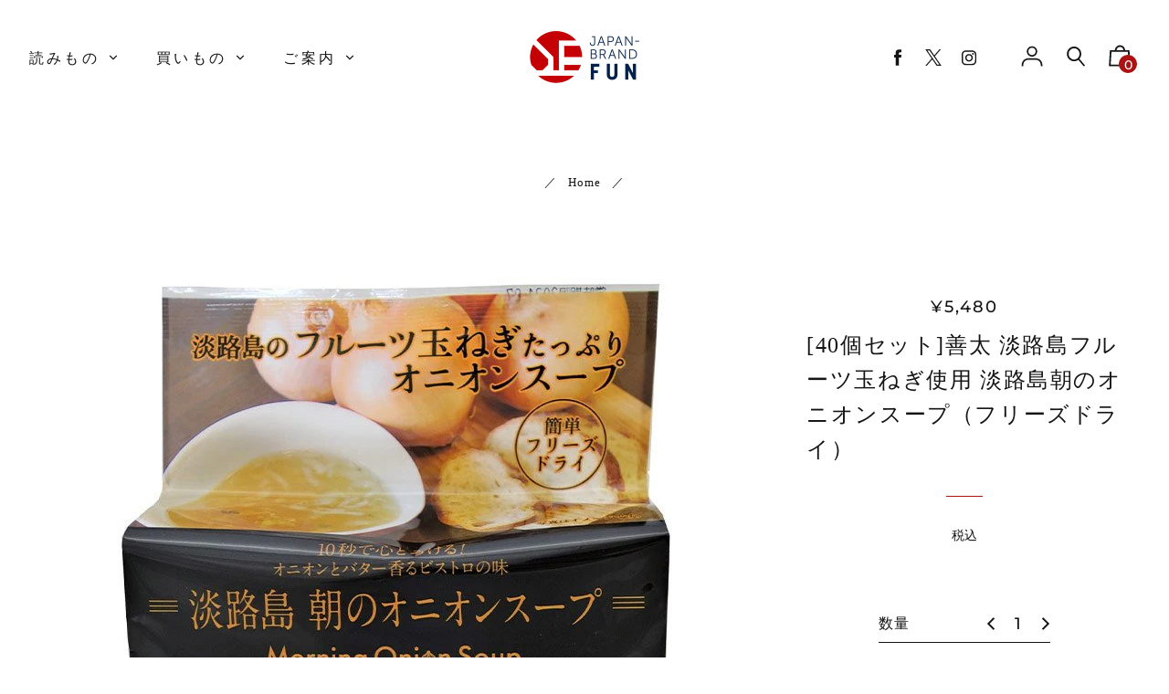

--- FILE ---
content_type: text/css
request_url: https://japanbrandfun.com/cdn/shop/t/2/assets/theme.min.css?v=117201973654702781681756349075
body_size: 13967
content:

  

  @font-face {
    font-family: 'icons';
    src: url('//japanbrandfun.com/cdn/shop/t/2/assets/icons.eot?v=136504279994555154851628054883');
    src: url('//japanbrandfun.com/cdn/shop/t/2/assets/icons.eot?v=136504279994555154851628054883#iefix') format("embedded-opentype"),
        url('//japanbrandfun.com/cdn/shop/t/2/assets/icons.woff?v=80371519890771587011628054884') format("woff"),
        url('//japanbrandfun.com/cdn/shop/t/2/assets/icons.ttf?v=53474355071645681691628054886') format("truetype"),
        url('//japanbrandfun.com/cdn/shop/t/2/assets/icons.svg?v=1632698112070928441628054891#timber-icons') format("svg");
    font-weight: normal;
    font-style: normal;
  }

  

  
  
  

  @font-face {
  font-family: Montserrat;
  font-weight: 500;
  font-style: normal;
  src: url("//japanbrandfun.com/cdn/fonts/montserrat/montserrat_n5.07ef3781d9c78c8b93c98419da7ad4fbeebb6635.woff2?h1=amFwYW5icmFuZGZ1bi5jb20&h2=amFwYW4tYnJhbmQtZnVuLmFjY291bnQubXlzaG9waWZ5LmNvbQ&hmac=6ec4b09ba23e552aad04bc79d16df6b4bc4f54838bf233a7ab564f11d0d6b1bf") format("woff2"),
       url("//japanbrandfun.com/cdn/fonts/montserrat/montserrat_n5.adf9b4bd8b0e4f55a0b203cdd84512667e0d5e4d.woff?h1=amFwYW5icmFuZGZ1bi5jb20&h2=amFwYW4tYnJhbmQtZnVuLmFjY291bnQubXlzaG9waWZ5LmNvbQ&hmac=50f15c06356bee9bbeec7fb0c16f1aebc43ab31ef27bc92af812c25c4f43435d") format("woff");
}

  
  

  
  

  
  

  
    

        @font-face {
  font-family: Montserrat;
  font-weight: 700;
  font-style: normal;
  src: url("//japanbrandfun.com/cdn/fonts/montserrat/montserrat_n7.3c434e22befd5c18a6b4afadb1e3d77c128c7939.woff2?h1=amFwYW5icmFuZGZ1bi5jb20&h2=amFwYW4tYnJhbmQtZnVuLmFjY291bnQubXlzaG9waWZ5LmNvbQ&hmac=1d460bcb06a85f4a877bf5e4059d0d9c3e8cd136dc5fc5bea1121c39b1118fee") format("woff2"),
       url("//japanbrandfun.com/cdn/fonts/montserrat/montserrat_n7.5d9fa6e2cae713c8fb539a9876489d86207fe957.woff?h1=amFwYW5icmFuZGZ1bi5jb20&h2=amFwYW4tYnJhbmQtZnVuLmFjY291bnQubXlzaG9waWZ5LmNvbQ&hmac=20a1771fa8ea4bdf2dc6f8750d6be573dd143ea05a35dcf09e96cd0f3fb0a0e7") format("woff");
}

      
    
  

  

  
  
  

  
  
  

  
  
  

  
  

  

  

  

  
  
  
  

  

  
  

  
  

  

  

  
  

  

  

  
  

  

  

  
  

  

  

  
  

  
  

  

  
  

  
  

  

  
  

  
  

  

  
  

  
  

  

  


  
  

  

  
  

  

  

  

  

  
  

  

  

  

  .color--primary{color:#141414}.color--primary-overlay{color:#ffffff}.color--primary-faded{color:rgba(20, 20, 20, 0.2 )}.color--main-accent{color:#00214b}.color--main-accent-overlay{color:#ffffff}.color--shop-accent{color:#ac1212}.color--shop-accent-overlay{color:#ffffff}.color--secondary-accent{color:#ac1212}.color--secondary-accent-overlay{color:#ffffff}.color--white{color:#fff}.color--black{color:#000}.color--white-overlay{color:#000}.color--black-overlay{color:#fff}.bg--primary{background-color:#141414}.bg--main-accent{background-color:#00214b}.bg--main-accent-rgba{background-color:rgba(0, 33, 75, 0.95 )}.bg--secondary-accent{background-color:#ac1212}.bg--secondary-accent-overlay{background-color:#ffffff}.bg--shop-accent{background-color:#ac1212}.bg--white{background-color:#fff}.bg--black{background-color:#000}.bg--section{background-color:#ffffff}.bg--body{background-color:#ffffff}.store.bg--section,.section-product.bg--section{--payment-terms-background-color: #ffffff}.hv--primary-overlay:hover{color:#ffffff}.hv--shop-accent:hover,.slick-prev:hover,.slick-next:hover{color:#ac1212}.hv--shop-accent-overlay:hover{color:#ffffff}.hv--white:hover{color:#fff}.hv--black:hover{color:#000}.border--primary{border-color:#141414}.border--primary-overlay{border-color:#ffffff}.border--main-accent{border-color:#00214b}.border--main-accent-overlay{border-color:#ffffff}.border--shop-accent{border-color:#ac1212}.border--shop-accent-overlay{border-color:#ffffff}.border--secondary-accent{border-color:#ac1212}.border--secondary-accent-overlay{border-color:#ffffff}.border--white{border-color:#fff}.border--black{border-color:#000}.hv-bg--primary:hover{background-color:#141414}.hv-bg--main-accent:hover{background-color:#00214b}.hv-bg--shop-accent:hover{background-color:#ac1212}.hv-bg--white:hover{background-color:#fff}.hv-bg--black:hover{background-color:#000}.clearfix{*zoom:1}.clearfix:after{content:'';display:table;clear:both}*,input{box-sizing:border-box}html,body{padding:0;margin:0}article,details,footer,header,main,nav,section{display:block}video{display:inline-block;vertical-align:baseline}input[type="number"]::-webkit-inner-spin-button,input[type="number"]::-webkit-outer-spin-button{height:auto}input[type="search"]::-webkit-search-cancel-button,input[type="search"]::-webkit-search-decoration{-webkit-appearance:none}.grid,.grid--rev,.grid--full,.grid-uniform{*zoom:1}.grid:after,.grid--rev:after,.grid--full:after,.grid-uniform:after{content:'';display:table;clear:both}.grid__item.clear{clear:both}.grid,.grid--rev,.grid--full,.grid-uniform{list-style:none;margin:0;padding:0;margin-left:-32px}.grid__item{box-sizing:border-box;float:left;min-height:1px;padding-left:32px;vertical-align:top;width:100%}.grid--cart-button-gutter{margin-left:-10px}.grid--cart-button-gutter .grid__item{padding-left:10px}.grid--rev{direction:rtl;text-align:left}.grid--rev>.grid__item{direction:ltr;text-align:left;float:right}.grid--full{margin-left:0}.grid--full>.grid__item{padding-left:0}.one-whole{width:100%}.one-half{width:50%}.one-third{width:33.333%}.two-thirds{width:66.666%}.one-quarter{width:25%}.two-quarters{width:50%}.three-quarters{width:75%}.show{display:block !important}.hide{display:none !important}.text-left{text-align:left !important}.text-right{text-align:right !important}.text-center{text-align:center !important}.left{float:left !important}.right{float:right !important}@media only screen and (max-width: 480px){.sm--one-whole{width:100%}.sm--one-half{width:50%}.sm--one-quarter{width:25%}.sm--two-quarters{width:50%}.sm--three-quarters{width:75%}.sm--hide{display:none !important}.grid-uniform .sm--one-half:nth-child(2n+1),.grid-uniform .sm--one-quarter:nth-child(4n+1){clear:both}}@media only screen and (min-width: 481px) and (max-width: 768px){.md--one-half{width:50%}.md--one-quarter{width:25%}.md--two-quarters{width:50%}.md--three-quarters{width:75%}.grid-uniform .md--one-half:nth-child(2n+1),.grid-uniform .md--one-quarter:nth-child(4n+1){clear:both}}@media only screen and (max-width: 768px){.md-dn--one-whole{width:100%}.md-dn--one-half{width:50%}.md-dn--one-quarter{width:25%}.md-dn--two-quarters{width:50%}.md-dn--three-quarters{width:75%}.md-dn--show{display:block !important}.md-dn--hide{display:none !important}.grid-uniform .md-dn--one-half:nth-child(2n+1),.grid-uniform .md-dn--one-quarter:nth-child(4n+1){clear:both}}@media only screen and (min-width: 769px){.lg--one-whole{width:100%}.lg--one-half{width:50%}.lg--one-third{width:33.333%}.lg--one-quarter{width:25%}.lg--two-quarters{width:50%}.lg--three-quarters{width:75%}.lg--one-fifth{width:20%}.lg--four-fifths{width:80%}.lg--one-sixth{width:16.666%}.lg--two-twelfths{width:16.666%}.lg--ten-twelfths{width:83.333%}.lg--hide{display:none !important}.grid-uniform .lg--one-half:nth-child(2n+1),.grid-uniform .lg--one-third:nth-child(3n+1),.grid-uniform .lg--one-quarter:nth-child(4n+1),.grid-uniform .lg--one-fifth:nth-child(5n+1),.grid-uniform .lg--one-sixth:nth-child(6n+1),.grid-uniform .lg--two-twelfths:nth-child(6n+1){clear:both}}@media only screen and (min-width: 1025px){.dt--one-half{width:50%}.dt--one-third{width:33.333%}.dt--two-thirds{width:66.666%}.dt--one-quarter{width:25%}.dt--two-quarters{width:50%}.dt--three-quarters{width:75%}.dt--three-fifths{width:60%}.dt--two-eighths{width:25%}.dt--six-eighths{width:75%}.dt--four-twelfths{width:33.333%}.dt--five-twelfths{width:41.666%}.dt--seven-twelfths{width:58.333%}.dt--eight-twelfths{width:66.666%}.grid-uniform .lg--one-half:nth-child(2n+1),.grid-uniform .lg--one-third:nth-child(3n+1),.grid-uniform .lg--one-quarter:nth-child(4n+1),.grid-uniform .lg--one-fifth:nth-child(5n+1),.grid-uniform .lg--one-sixth:nth-child(6n+1),.grid-uniform .lg--two-twelfths:nth-child(6n+1){clear:none}.grid-uniform .dt--one-half:nth-child(2n+1),.grid-uniform .dt--one-third:nth-child(3n+1),.grid-uniform .dt--one-quarter:nth-child(4n+1),.grid-uniform .dt--two-eighths:nth-child(4n+1),.grid-uniform .dt--four-twelfths:nth-child(3n+1){clear:both}}[class*="push--"]{position:relative}.push--one-quarter{left:25%}.push--two-quarters{left:50%}.push--three-quarters{left:75%}@media only screen and (min-width: 481px) and (max-width: 768px){.push--md--two-thirds{left:66.666%}.push--md--one-quarter{left:25%}.push--md--two-quarters{left:50%}.push--md--three-quarters{left:75%}}@media only screen and (max-width: 768px){.push--md-dn--one-quarter{left:25%}.push--md-dn--two-quarters{left:50%}.push--md-dn--three-quarters{left:75%}}@media only screen and (min-width: 769px){.push--lg--one-third{left:33.333%}.push--lg--two-thirds{left:66.666%}.push--lg--one-quarter{left:25%}.push--lg--two-quarters{left:50%}.push--lg--three-quarters{left:75%}.push--lg--two-twelfths{left:16.666%}}html{font-size:16px;-webkit-font-smoothing:antialiased}body{background-color:#ffffff;font-family:Montserrat, sans-serif;-webkit-font-smoothing:antialiased;overflow-wrap:break-word;word-wrap:break-word}html.no-scroll,body.no-scroll{overflow:hidden;height:100%;position:relative}.js-focus-visible :focus:not(.focus-visible){outline:none}body:not(.user-is-tabbing) input:focus,body:not(.user-is-tabbing) input:focus.focus-visible,body:not(.user-is-tabbing) textarea:focus,body:not(.user-is-tabbing) textarea:focus.focus-visible{outline:0}.wrapper{*zoom:1;max-width:1680px;margin:0 auto;padding:0 8px}.wrapper:after{content:'';display:table;clear:both}@media screen and (min-width: 480px){.wrapper{padding:0 32px}}.wrapper--html{display:flex;justify-content:center}.main-content{display:block;margin-top:32px;padding-bottom:64px}.is-transitioning{display:block !important;visibility:visible !important}.display-table{display:table;table-layout:fixed;width:100%}.display-table-cell{display:table-cell;vertical-align:middle;float:none}.visually-hidden{position:absolute;overflow:hidden;clip:rect(0 0 0 0);height:1px;width:1px;margin:-1px;padding:0;border:0}.no-js:not(html){display:none !important}.no-js .no-js:not(html){display:block}.no-js .js{display:none !important}.is-transitioning{display:block !important;visibility:visible !important}.is-transitioning-inline-block{display:inline-block !important;visibility:visible !important}.pointer{cursor:pointer}.align--top{vertical-align:top}.align--middle{vertical-align:middle}.align--bottom{vertical-align:bottom}.relative{position:relative}.absolute{position:absolute}.fixed{position:fixed}.top--0{top:0}.right--0{right:0}.bottom--0{bottom:0}.left--0{left:0}.z1{z-index:1}.is-transitioning{display:block !important;visibility:visible !important}@media only screen and (max-width: 480px){.is-transitioning{display:block !important;visibility:visible !important}}@media only screen and (min-width: 481px) and (max-width: 768px){.is-transitioning{display:block !important;visibility:visible !important}}@media only screen and (max-width: 768px){.md-dn--bottom--0{bottom:0}.is-transitioning{display:block !important;visibility:visible !important}}@media only screen and (min-width: 769px){.lg--top--half{top:50%;transform:translateY(-50%)}.is-transitioning{display:block !important;visibility:visible !important}}@media only screen and (min-width: 1025px){.dt--top--half{top:50%;transform:translateY(-50%)}.is-transitioning{display:block !important;visibility:visible !important}}.border{border-style:solid;border-width:1px}.border--top{border-top-style:solid;border-top-width:1px}.border--right{border-right-style:solid;border-right-width:1px}.border--bottom{border-bottom-style:solid;border-bottom-width:1px}.border--left{border-left-style:solid;border-left-width:1px}.border--none{border:0}.inline{display:inline}.block{display:block}.inline-block{display:inline-block}.table{display:table;table-layout:fixed}.table-cell{display:table-cell}.overflow--hidden{overflow:hidden}.no-scroll--y{overflow-y:hidden}.clearfix::before,.clearfix::after{content:" ";display:table}.clearfix::after{clear:both}.left{float:left}.right{float:right}.fit{max-width:100%}.full{height:100%;width:100%}.full--w{width:100%}.text-align--center{text-align:center}.text-align--left{text-align:left}.text-align--right{text-align:right}@media only screen and (max-width: 768px){.md-dn--text-align--center{text-align:center}}@media only screen and (min-width: 1025px){.dt--block{display:block}}.bg-cover{background-position:center center !important;background-size:cover !important}.blur-up{filter:blur(5px);-webkit-filter:blur(5px);-moz-filter:blur(5px);-o-filter:blur(5px);-ms-filter:blur(5px);filter:progid:DXImageTransform.Microsoft.Blur(PixelRadius='3');transition:all 400ms, -webkit-filter 400ms;-ms-filter:"progid:DXImageTransform.Microsoft.Alpha(Opacity=40)";filter:alpha(opacity=40);-moz-opacity:.4;-khtml-opacity:.4;opacity:.4}.blur-up.lazyloaded{filter:blur(0);-webkit-filter:blur(0);-moz-filter:blur(0);-o-filter:blur(0);-ms-filter:blur(0);filter:progid:DXImageTransform.Microsoft.Blur(PixelRadius='0');-ms-filter:"progid:DXImageTransform.Microsoft.Alpha(Opacity=100)";filter:alpha(opacity=100);-moz-opacity:1;-khtml-opacity:1;opacity:1}.ie9 .blur-up.lazyloaded{filter:none;-webkit-filter:none;-moz-filter:none;-o-filter:none;-ms-filter:none;filter:progid:DXImageTransform.Microsoft.Blur(PixelRadius='0');-ms-filter:"progid:DXImageTransform.Microsoft.Alpha(Opacity=100)";filter:alpha(opacity=100);-moz-opacity:1;-khtml-opacity:1;opacity:1}.ratio-box{position:relative}.ratio-box::before{content:"";display:block;padding-top:100%}.ratio-box--4-3::before{content:"";display:block;padding-top:75%}.ratio-box--16-9::before{content:"";display:block;padding-top:56.25%}.ratio-box__content{bottom:0;left:0;position:absolute;right:0;top:0}.overflow-visible,.table-wrap.overflow-visible{overflow:visible}.m0{margin:0}.mt0{margin-top:0}.mb0{margin-bottom:0}.mt1{margin-top:8px}.mr1{margin-right:8px}.mb1{margin-bottom:8px}.ml1{margin-left:8px}.mx1{margin-left:8px;margin-right:8px}.my1{margin-bottom:8px;margin-top:8px}.mt2{margin-top:16px}.mr2{margin-right:16px}.mb2{margin-bottom:16px}.ml2{margin-left:16px}.mx2{margin-left:16px;margin-right:16px}.my2{margin-bottom:16px;margin-top:16px}.mt3{margin-top:32px}.mb3{margin-bottom:32px}.mx3{margin-left:32px;margin-right:32px}.my3{margin-bottom:32px;margin-top:32px}.mt4{margin-top:64px}.mb4{margin-bottom:64px}.mxn1{margin-left:-8px;margin-right:-8px}.mx--auto{margin-left:auto;margin-right:auto}.p0{padding:0}.p1{padding:8px}.pt1{padding-top:8px}.pb1{padding-bottom:8px}.pl1{padding-left:8px}.py1{padding-bottom:8px;padding-top:8px}.px1{padding-left:8px;padding-right:8px}.p2{padding:16px}.pt2{padding-top:16px}.pr2{padding-right:16px}.pb2{padding-bottom:16px}.pl2{padding-left:16px}.py2{padding-bottom:16px;padding-top:16px}.px2{padding-left:16px;padding-right:16px}.p3{padding:32px}.pt3{padding-top:32px}.pr3{padding-right:32px}.pb3{padding-bottom:32px}.pl3{padding-left:32px}.py3{padding-bottom:32px;padding-top:32px}.px3{padding-left:32px;padding-right:32px}.pt4{padding-top:64px}.pb4{padding-bottom:64px}.py4{padding-bottom:64px;padding-top:64px}@media only screen and (max-width: 480px){.sm--mt3{margin-top:32px}}@media only screen and (max-width: 768px){.md-dn--mr2{margin-right:16px}.md-dn--ml2{margin-left:16px}.md-dn--mb3{margin-bottom:32px}.md-dn--mt4{margin-top:64px}.md-dn--mb4{margin-bottom:64px}.md-dn--mx--auto{margin-left:auto;margin-right:auto}.md-dn--p1{padding:8px}.md-dn--px2{padding-left:16px;padding-right:16px}}@media only screen and (min-width: 769px){.lg--mt0{margin-top:0}.lg--mb0{margin-bottom:0}.lg--mt2{margin-top:16px}.lg--mt3{margin-top:32px}.lg--mr3{margin-right:32px}.lg--ml3{margin-left:32px}.lg--mb4{margin-bottom:64px}.lg--pb0{padding-bottom:0}.lg--pt1{padding-top:8px}.lg--pt3{padding-top:32px}.lg--pb3{padding-bottom:32px}.lg--p4{padding:64px}.lg--pt4{padding-top:64px}}@media only screen and (min-width: 1025px){.dt--mt0{margin-top:0}.dt--mb1{margin-bottom:8px}.dt--mr3{margin-right:32px}.dt--ml3{margin-left:32px}.dt--pb0{padding-bottom:0}.dt--pt4{padding-top:64px}}body,input,textarea,button,select{font-size:16px;line-height:1.6;font-family:"New York", Iowan Old Style, Apple Garamond, Baskerville, Times New Roman, Droid Serif, Times, Source Serif Pro, serif, Apple Color Emoji, Segoe UI Emoji, Segoe UI Symbol;color:#141414;font-weight:400;-moz-osx-font-smoothing:grayscale;-webkit-font-smoothing:antialiased;-webkit-text-size-adjust:100%}h1,.h1,h2,.h2,h3,.h3,h4,.h4,h5,.h5,h6,.h6{display:block;font-family:Garamond, Baskerville, Caslon, serif;font-weight:400;margin:0 0 0.5em;line-height:1.6}h1 a,.h1 a,h2 a,.h2 a,h3 a,.h3 a,h4 a,.h4 a,h5 a,.h5 a,h6 a,.h6 a{text-decoration:none;font-weight:inherit}.main-content{overflow-wrap:break-word}.f--title{font-family:Garamond, Baskerville, Caslon, serif;text-transform:none;font-weight:400}.f--body{font-family:"New York", Iowan Old Style, Apple Garamond, Baskerville, Times New Roman, Droid Serif, Times, Source Serif Pro, serif, Apple Color Emoji, Segoe UI Emoji, Segoe UI Symbol}.f--main{font-family:Montserrat, sans-serif;font-weight:500;font-style:normal}.t--section-title{font-family:'Montserrat','游明朝','Yu Mincho','游明朝体','YuMincho','ヒラギノ明朝 Pro W3','Hiragino Mincho Pro',serif;font-feature-settings:"palt";font-weight:700;font-style:normal;text-transform:uppercase;letter-spacing:0.2em}.t--nav{text-transform:none;font-weight:500;letter-spacing:0.2em}.t--meta{text-transform:none;font-weight:500;letter-spacing:0.1em}h1,.h1{font-size:2rem}h2,.h2{font-size:1.5rem}h3,.h3{font-size:1.25rem}h4,.h4{font-size:1rem}h5,.h5{font-size:.875rem}h6,.h6{font-size:.75rem}.font-size--xxxl{font-size:2.3rem}.font-size--xxl{font-size:1.5rem;font-feature-settings:"palt";letter-spacing:0.2rem;font-family:'游明朝','Yu Mincho','游明朝体','YuMincho','ヒラギノ明朝 Pro W3','Hiragino Mincho Pro',serif}.font-size--xl{font-size:1.5rem}.font-size--l{font-size:1.45rem}.font-size--ml{font-size:1.125rem}.font-size--m{font-size:1rem}.font-size--sm{font-size:.9rem}.font-size--s{font-size:.875rem}.font-size--xs{font-size:.75rem}.font-size--xxs{font-size:.5rem}@media only screen and (min-width: 481px) and (max-width: 768px){.md--font-size--ml{font-size:1.125rem}.md--font-size--s{font-size:.875rem}}@media only screen and (min-width: 769px){.lg--font-size--xxxxxl{font-size:3.8rem}.lg--font-size--xxxxl{font-size:2.4rem;font-feature-settings:"palt";letter-spacing: 0.3rem;font-family:'游明朝','Yu Mincho','游明朝体','YuMincho','ヒラギノ明朝 Pro W3','Hiragino Mincho Pro',serif}.lg--font-size--xxxl{font-size:2.3rem}.lg--font-size--xl{font-size:1.8rem}.lg--font-size--lxl{font-size:1.35rem}.lg--font-size--l{font-size:1.25rem}.lg--font-size--ml{font-size:1.125rem}.lg--font-size--m{font-size:1rem}.lg--font-size--sm{font-size:.9rem}.lg--font-size--s{font-size:.875rem}}@media only screen and (min-width: 1025px){.dt--font-size--xl{font-size:1.5rem}.dt--font-size--l{font-size:1.25rem}}.font-weight--regular{font-weight:400}.font-weight--bold{font-weight:600}.regular{font-weight:normal}.italic{font-style:italic}.caps{text-transform:uppercase}.line-height--1{line-height:1}.line-height--3{line-height:1.25}.line-height--6{line-height:2}.list--reset{list-style:none;padding-left:0}p{margin:0 0 16px 0}p img{margin:0}em{font-style:italic}b,strong{font-weight:bold}small{font-size:0.9em}code{background-color:#faf7f5;font-family:Consolas,monospace;font-size:1em;border:0 none;padding:0 2px;color:#51ab62}hr{clear:both;border-top:solid #e5e5e5;border-width:1px 0 0;margin:32px 0;height:0}.rule{width:40px;border:none;height:1px}.rule--full{width:100%}.rte{font-size:1rem}@media screen and (min-width: 769px){.rte{font-size:1.125rem}}.rte table td{padding:5px;border:none}.rte h1,.rte .h1,.rte h2,.rte .h2,.rte h3,.rte .h3,.rte h4,.rte .h4,.rte h5,.rte .h5,.rte h6,.rte .h6{margin-top:2em}.rte h1:first-child,.rte .h1:first-child,.rte h2:first-child,.rte .h2:first-child,.rte h3:first-child,.rte .h3:first-child,.rte h4:first-child,.rte .h4:first-child,.rte h5:first-child,.rte .h5:first-child,.rte h6:first-child,.rte .h6:first-child{margin-top:0}.rte h1 a,.rte .h1 a,.rte h2 a,.rte .h2 a,.rte h3 a,.rte .h3 a,.rte h4 a,.rte .h4 a,.rte h5 a,.rte .h5 a,.rte h6 a,.rte .h6 a{text-decoration:none}.rte h3,.rte .h3,.rte h4,.rte .h4,.rte h5,.rte .h5,.rte h6,.rte .h6{font-family:Montserrat, sans-serif;font-weight:500}.rte>div{margin-bottom:16px}.rte ul,.rte ol{margin-top:32px;margin-bottom:32px;margin-left:0;padding-left:2em}.rte li{margin-bottom:0.4em}.rte blockquote{border:none;font-family:Garamond, Baskerville, Caslon, serif;text-transform:none;font-weight:700;font-size:1.75rem;color:#00214b;font-style:normal;padding:0;margin:64px 0}.rte blockquote>p{font-size:inherit !important}@media screen and (min-width: 769px){.rte blockquote{font-size:2rem}}.rte p{margin-bottom:32px}.rte p:last-child{margin-bottom:0}.rte p:last-of-type{margin-bottom:0}.rte a{border-bottom:1px solid #00214b}.rte a:hover{color:#00214b}.rte a img{border:none;vertical-align:top}.rte img{max-width:100%;height:auto}.rte--shop a{border-bottom:1px solid #ac1212}.rte--shop a:hover{color:#ac1212}.rte--shop blockquote{color:#ac1212}@media screen and (min-width: 769px){.rte--article>span{display:inline-block}.rte--article>h1,.rte--article>.h1,.rte--article>h2,.rte--article>.h2,.rte--article>h3,.rte--article>.h3,.rte--article>h4,.rte--article>.h4,.rte--article>h5,.rte--article>.h5,.rte--article>h6,.rte--article>.h6,.rte--article>p,.rte--article>ul,.rte--article>ol,.rte--article>span,.rte--article>blockquote,.rte--article>.rte__table-wrapper,.rte--article>div{max-width:60%;clear:both;float:none !important;overflow:auto}}@media screen and (min-width: 769px){.rte--page>span{display:inline-block}.rte--page>h1,.rte--page>.h1,.rte--page>h2,.rte--page>.h2,.rte--page>h3,.rte--page>.h3,.rte--page>h4,.rte--page>.h4,.rte--page>h5,.rte--page>.h5,.rte--page>h6,.rte--page>.h6,.rte--page>p,.rte--page>ul,.rte--page>ol,.rte--page>span,.rte--page>blockquote,.rte--page>.rte__table-wrapper,.rte--page>div{max-width:60%;margin-left:auto;margin-right:auto;clear:both;float:none !important;overflow:auto}}.rte--page blockquote>p{color:#00214b}.rte--large-first-paragraph p:first-of-type{text-align:center;font-size:1.25rem;margin-top:0}@media screen and (min-width: 769px){.rte--large-first-paragraph p:first-of-type{font-size:1.5rem}}@media screen and (min-width: 769px){.rte--large-first-paragraph p:first-of-type{text-align:left}}@media screen and (min-width: 769px){.rte--full-width-blockquotes blockquote,.rte--full-width-blockquotes blockquote>p{min-width:100%}}.rte--full-width-blockquotes blockquote,.rte--full-width-blockquotes blockquote>p{min-width:100%;color:#00214b}.rte--full-width-images p.has-image{min-width:100%;width:100%;overflow:auto;margin:64px 0}.rte--full-width-images p.has-image>img{width:100%;height:auto}a,.text-link{color:#141414;text-decoration:none;background:transparent}button{overflow:visible}button[disabled],html input[disabled]{cursor:default}.btn,.rte .btn--secondary,.rte .btn,.rte .btn--secondary,.shopify-payment-button .shopify-payment-button__button--unbranded{display:inline-block;padding:8px 16px;width:auto;line-height:1.42;font-weight:regular;text-decoration:none;text-align:center;vertical-align:middle;white-space:normal;cursor:pointer;border:1px solid transparent;border-radius:0;-webkit-user-select:none;-moz-user-select:none;-ms-user-select:none;user-select:none;-webkit-appearance:none;-moz-appearance:none;font-family:Montserrat, sans-serif;text-transform:none;letter-spacing:0.2em;font-weight:400}.btn[disabled],.btn.disabled,.rte .btn[disabled],.rte .btn--secondary[disabled],.rte .btn.disabled,.rte .disabled.btn--secondary,.shopify-payment-button .shopify-payment-button__button--unbranded[disabled],.shopify-payment-button .shopify-payment-button__button--unbranded.disabled{cursor:default;color:#141414;background-color:rgba(20, 20, 20, 0.05 )}.btn.full--w,.rte .btn.full--w,.rte .full--w.btn--secondary,.shopify-payment-button .shopify-payment-button__button--unbranded.full--w{width:100%}.rte .btn--secondary{background-color:#bbb}.rte .btn--secondary:hover{background-color:#a2a2a2;color:#fff}.rte .btn--secondary:active,.rte .btn--secondary:focus{background-color:#898989;color:#fff}.btn--white{background-color:#fff;color:#000}.btn--white:hover{background-color:#e6e6e6}.btn--black{background-color:#000;color:#fff}.btn--black:hover{background-color:#000}.btn--full{width:100%}.text-link{display:inline;border:0 none;background:none;padding:0;margin:0}[data-shopify-buttoncontainer]{justify-content:flex-end}ul{margin:0 0 16px 20px;padding:0}ul ul{margin:4px 0 5px 20px}li{margin-bottom:0.25em}ul.square{list-style:square outside}.no-bullets{list-style:none outside;margin-left:0}.inline-list{margin-left:0}.inline-list li{display:inline-block;margin-bottom:0}.list-reset{margin:0;padding:0}table{width:100%;border-collapse:collapse;border-spacing:0}table.full{width:100%;margin-bottom:1em}.table-wrap{max-width:100%;overflow:auto;-webkit-overflow-scrolling:touch}th{font-weight:bold}th,td{text-align:left;padding:16px;border:1px solid #e5e5e5}@media screen and (max-width: 480px){.table--responsive thead{display:none}.table--responsive tr{display:block}.table--responsive tr,.table--responsive td{float:left;clear:both;width:100%}.table--responsive th,.table--responsive td{display:block;text-align:right;padding:15px}.table--responsive td:before{content:attr(data-label);float:left;text-align:center;font-size:12px;padding-right:10px}.table--responsive.cart-table img{margin:0 auto}.table--responsive.cart-table .js-qty,.table--responsive.cart-table .ajaxcart__qty{float:right}}@media screen and (max-width: 480px){.table__section+.table__section{position:relative;margin-top:10px;padding-top:15px}.table__section+.table__section:after{content:'';display:block;position:absolute;top:0;left:15px;right:15px;border-bottom:1px solid #e5e5e5}}.media,.media .bd{overflow:hidden;_overflow:visible;zoom:1}.media__img{float:left;margin-right:16px}@media screen and (min-width: 769px){.media__img{margin-right:21.33333px}}.media__img img{display:block}img{border:0 none}svg:not(:root){overflow:hidden}img,iframe{max-width:100%}.video-wrapper{position:relative;overflow:hidden;max-width:100%;padding-bottom:56.25%;height:0;height:auto}.video-wrapper iframe{position:absolute;top:0;left:0;width:100%;height:100%}.resp-img-wrapper{width:100%;margin:0 auto}.resp-img-wrapper.js{position:relative}.resp-img{display:block;margin:0 auto}.resp-img.lazyload{opacity:0}.resp-img-wrapper.js .resp-img{position:absolute;top:0;width:100%}img[data-sizes="auto"]{display:block;width:100%}form{margin-bottom:0}.form-vertical{margin-bottom:16px}input,textarea,button,select{-webkit-user-select:text;-moz-user-select:text;-ms-user-select:text;user-select:text}button{background:none;border:none;cursor:pointer}button,input,textarea{-webkit-appearance:none;-moz-appearance:none}button{background:none;border:none;display:inline-block;cursor:pointer}input[type="image"]{padding-left:0;padding-right:0}button,input[type="submit"]{cursor:pointer}input,textarea,select{background-color:transparent;max-width:100%;padding:8px 0;border:0;border-radius:0}input[disabled],input.disabled,textarea[disabled],textarea.disabled,select[disabled],select.disabled{cursor:default;background-color:#f6f6f6;border-color:#b6b6b6}input.input-full,textarea.input-full,select.input-full{width:100%}textarea{min-height:100px}input[type="checkbox"],input[type="radio"]{display:inline;margin:0 8px 0 0;padding:0;width:auto}input[type="checkbox"]{-webkit-appearance:checkbox;-moz-appearance:checkbox}input[type="radio"]{-webkit-appearance:radio;-moz-appearance:radio}input[type="image"]{padding-left:0;padding-right:0}select{-webkit-appearance:none;-moz-appearance:none;appearance:none;padding-right:28px;text-indent:0.01px;text-overflow:'';cursor:pointer;border-bottom:1px solid #141414;background-position:right center;background-image:url('//japanbrandfun.com/cdn/shop/t/2/assets/ico-chevron.svg?v=154369865725715207241628054894');background-repeat:no-repeat;background-position:right -1px center;background-color:transparent;background-size:24px 24px}.ie9 select,.lt-ie9 select{padding-right:10px;background-image:none}option{color:#000;background-color:#fff}select::-ms-expand{display:none}.hidden-label{text-align:left;font-weight:400;-ms-filter:"progid:DXImageTransform.Microsoft.Alpha(Opacity=0)";filter:alpha(opacity=0);-moz-opacity:0;-khtml-opacity:0;opacity:0}.hidden-label--active{-ms-filter:"progid:DXImageTransform.Microsoft.Alpha(Opacity=100)";filter:alpha(opacity=100);-moz-opacity:1;-khtml-opacity:1;opacity:1}.hidden-label--fade{-ms-filter:"progid:DXImageTransform.Microsoft.Alpha(Opacity=30)";filter:alpha(opacity=30);-moz-opacity:.3;-khtml-opacity:.3;opacity:.3}label[for]{cursor:pointer}.form-vertical input,.form-vertical select,.form-vertical textarea{display:block;margin-bottom:10px}.form-vertical input[type="radio"],.form-vertical input[type="checkbox"]{display:inline-block}input.error,select.error,textarea.error{border-color:#d02e2e;background-color:#fff6f6;color:#d02e2e}label.error{color:#d02e2e}.input-group{position:relative;display:block}.input-group input::-moz-focus-inner{border:0;padding:0;margin-top:-1px;margin-bottom:-1px}@media screen and (min-width: 769px){.input-group,.input-group.search-bar{display:flex;justify-content:center;align-items:center}}.input-group-field,.input-group-btn{display:table-cell;vertical-align:middle;margin:0}@media screen and (min-width: 769px){.input-group__field,.input-group-btn{display:block}.input-group__field{flex-basis:100%}.input-group-btn{flex-shrink:0}}.input-group .btn,.input-group .input-group-field{height:37px}.input-group .input-group-field{width:100%;line-height:37px}.input-group-btn{position:relative;white-space:nowrap;padding-left:16px;width:1%}@media screen and (min-width: 769px){.input-group-btn{width:auto}.input-group-btn button{width:100%}}.input-underline{border:0;border-bottom-style:solid;border-width:1px;margin-bottom:32px;font-family:Montserrat, sans-serif;font-weight:400}@media screen and (min-width: 769px){.input-underline{margin-bottom:0}}.input-underline--primary{border-color:#141414;color:#141414}.input-underline--primary::-webkit-input-placeholder{color:#141414}.input-underline--secondary-overlay{border-color:#ffffff}.input-underline--secondary-overlay::-webkit-input-placeholder{color:#ffffff}.input-underline--textarea{padding:16px;border:1px solid}.input-underline--primary:focus::-webkit-input-placeholder{color:transparent}.input-underline--primary:focus:-moz-placeholder{color:transparent}.input-underline--primary:focus::-moz-placeholder{color:transparent}.input-underline--primary:focus:-ms-input-placeholder{color:transparent}.input-underline--secondary-overlay:focus::-webkit-input-placeholder{color:rgba(255, 255, 255, 0.2 )}.input-underline--secondary-overlay:focus:-moz-placeholder{color:rgba(255, 255, 255, 0.2 )}.input-underline--secondary-overlay:focus::-moz-placeholder{color:rgba(255, 255, 255, 0.2 )}.input-underline--secondary-overlay:focus:-ms-input-placeholder{color:rgba(255, 255, 255, 0.2 )}@media screen and (max-width: 768px){input,textarea,select{font-size:16px}input[class*=font-size--],textarea[class*=font-size--],select[class*=font-size--]{font-size:16px}}.disclosure{position:relative}.disclosure__toggle{border-bottom:1px solid currentColor;color:inherit;width:auto;white-space:nowrap;white-space:normal;max-width:25em;text-align:right;padding:0 0 0.5em 0;text-indent:1px}.disclosure-list{color:inherit;border-width:1px;border-style:solid;border-color:currentColor;width:auto;min-width:100%;margin:0;bottom:115%;padding:1em 0 calc(1em - 1px);position:absolute;display:none;min-height:92px;max-height:300px;overflow-y:auto;border-radius:0}.disclosure-list--left{left:0}.disclosure-list--right{right:0}.disclosure__toggle{display:table}.disclosure__toggle span{display:table-cell;vertical-align:middle;line-height:3em}.disclosure__toggle[aria-expanded="false"] .disclosure__toggle-icon--close{display:none}.disclosure__toggle[aria-expanded="true"] .disclosure__toggle-icon--open{display:none}.disclosure-list--visible{display:block}.disclosure-list__item{white-space:nowrap;text-align:left;margin-bottom:0;display:table}.disclosure-list__item .disclosure-list__current-indicator,.disclosure-list__item .disclosure-list__option{display:table-cell;vertical-align:middle}.disclosure-list__item .disclosure-list__current-indicator{visibility:hidden}.disclosure-list__item:focus .disclosure-list__current-indicator,.disclosure-list__item:hover .disclosure-list__current-indicator{visibility:visible}.disclosure-list__item--current .disclosure-list__current-indicator{visibility:visible}.icon{display:inline-block;width:2em;height:2em;stroke-width:0;stroke:currentColor;fill:currentColor;vertical-align:-5px}.icon--baseline{bottom:-0.4em;position:absolute}.icon-subscribe{vertical-align:-1px}.icon-fallback-text .icon{display:none}.supports-fontface .icon-fallback-text .icon{display:inline-block}.payment-icons{-webkit-user-select:none;-moz-user-select:none;-ms-user-select:none;user-select:none;cursor:default}.payment-icons li{margin:0 0 8px;cursor:default;-ms-filter:"progid:DXImageTransform.Microsoft.Alpha(Opacity=80)";filter:alpha(opacity=80);-moz-opacity:.8;-khtml-opacity:.8;opacity:.8}.icon--success{stroke:#13ce14;fill:#13ce14}.icon--error{stroke:#d61411;fill:#d61411}.icon--success--modal{stroke:#13ce14;fill:#13ce14}.icon--error--modal{stroke:#d61411;fill:#d61411}.pagination{margin-bottom:1em;text-align:center;text-transform:none;font-weight:400}@media screen and (max-width: 769px){.pagination{width:100%}}.pagination__item{padding:8px}.pagination__item.active{border-bottom:1px solid #141414;color:#141414}.pagination__link{position:absolute}.pagination__link--previous{left:-100px;top:0}@media screen and (max-width: 769px){.pagination__link--previous{left:0}}.pagination__link--next{right:-80px;top:0}@media screen and (max-width: 769px){.pagination__link--next{right:0}}.site-header .grid--table{display:table;table-layout:fixed;width:100%}.site-header .grid--table>.grid__item{float:none;display:table-cell;vertical-align:middle}.site-header__mobile-icon{width:60px}@media screen and (min-width: 769px){.site-header__mobile-icon{display:none !important}}.site-header__icon{width:100%;padding:16px 0}.site-header__icon>svg{vertical-align:-5px}.site-header__mobile-icon--show{display:inline-block !important;width:auto}.site-header__notice{text-align:center;padding:8px 0}.site-header__main{padding:32px 0 0}@media screen and (min-width: 769px){.site-header__main{padding-left:64px;padding-right:64px}}@media screen and (max-width: 768px){.site-header__logo-col{width:100% !important}}.site-header__logo{text-align:center;margin:0 auto;max-width:100%}@media screen and (min-width: 769px){.site-header__logo{text-align:left}}.site-header__logo a,.site-header__logo a:hover,.site-header__logo a:focus{text-decoration:none}.site-header__logo a,.site-header__logo img{display:block}.site-header__logo img{margin:0 auto}.site-header__logo-link{max-width:450px;margin:0 auto}.header_desktop-meta{margin-left:32px;padding:8px 0}.header_desktop-meta-item>button,.header_desktop-meta-item>a{padding:8px;position:relative}.cart-count{position:absolute;bottom:3px;right:3px;width:20px;height:20px;border-radius:20px;text-align:center;background-color:#ac1212;color:#ffffff;font-family:Montserrat, sans-serif;font-size:.875rem}.cart-icon__mobile{width:100%;padding:16px 0;display:block}.cart-count--mobile{bottom:15px;right:10px}.search-bar{max-width:100%}@media screen and (max-width: 768px){.search-bar{margin-left:auto;margin-right:auto}}.login{background-color:transparent;transition:background-color .2s ease-in-out}.login--hover{background-color:#ffffff}.account-expanded{display:none;opacity:0;transition:opacity .2s ease-in-out;position:absolute;bottom:-48px;right:2px;min-width:200px;height:50px;background-color:#ffffff}.account-expanded .child-list-customer{white-space:nowrap}.account-expanded--active{display:block;opacity:1}.no-js .site-nav--header.hide{display:block !important}.site-nav{cursor:default;margin:0 0 0 -16px;position:relative}.site-nav li{margin:0;display:block}.site-nav>li{position:relative;display:inline-block;font-family:'游明朝','Yu Mincho','游明朝体','YuMincho','ヒラギノ明朝 Pro W3','Hiragino Mincho Pro',serif; font-feature-settings:"palt"}.site-nav-holder{white-space:nowrap}.site-nav-measure{white-space:nowrap;position:absolute;top:-5000px;left:-5000px;opacity:0}.site-nav__link{display:block;text-decoration:none;padding:16px;white-space:nowrap}.site-nav__link>svg{font-size:11px;margin-left:8px;display:inline-block;margin-top:1px}.site-nav__dropdown{display:none;position:absolute;left:0;margin:0;z-index:5;min-width:200px}.supports-no-touch .site-nav--has-dropdown:hover .site-nav__dropdown,.site-nav--has-dropdown.nav-hover .site-nav__dropdown,.nav-focus+.site-nav__dropdown{display:block}.site-nav__dropdown a{background-color:#ffffff}.site-nav--has-dropdown.nav-hover{background-color:#ffffff}.site-nav__dropdown--meganav{white-space:initial;width:calc(100vw - 100px);overflow:hidden}.site-nav__dropdown--meganav li{background-color:#ffffff;display:inline-block;margin-right:-4px;vertical-align:top;padding-right:16px;margin-bottom:-99999px;padding-bottom:99999px}.site-nav>.site-nav--has-dropdown--meganav{position:static}.thirdlevel--meganav{margin:0;padding:0;background-color:#ffffff}.thirdlevel--meganav li{display:block}.thirdlevel--meganav .site-nav__link{padding:10.66667px 16px}.site-nav__third-level{display:none}.site-nav--has-dropdown--thirdlevel.nav-hover+.site-nav__third-level,.site-nav--has-dropdown--thirdlevel.nav-hover .site-nav__third-level,.site-nav__link--thirdlevel.nav-focus+.site-nav__third-level,.site-nav__link--thirdlevel.nav-focus .site-nav__third-level,.site-nav__link--thirdlevel:hover+.site-nav__third-level,.site-nav__link--thirdlevel:hover .site-nav__third-level,.site-nav__link--thirdlevel:focus+.site-nav__third-level,.site-nav__link--thirdlevel:focus .site-nav__third-level{display:block;position:absolute;left:100%;top:0;margin:0}.mobile-nav{margin:16px 0 0 -16px}.mobile-nav li{margin-bottom:0;font-family:'游明朝','Yu Mincho','游明朝体','YuMincho','ヒラギノ明朝 Pro W3','Hiragino Mincho Pro',serif;font-feature-settings:"palt";font-weight:400}.mobile-nav__item{position:relative;display:block;padding:0 0 0 16px}.mobile-nav__item.mobile-nav__item--thirdlevel{padding:0 0 0 21.33333px}.mobile-nav__item:after{content:'';position:absolute;bottom:0;left:16px;right:16px}.mobile-nav>.mobile-nav__item:last-child:after{display:none}.mobile-nav__item a{display:block}.mobile-nav__item a,.mobile-nav__toggle button{padding:16px;text-decoration:none}.mobile-nav__has-sublist{display:table;width:100%}.mobile-nav__has-sublist .mobile-nav__link{display:table-cell;vertical-align:middle;width:100%;-webkit-font-smoothing:antialiased;-webkit-transform:translate3d(0, 0, 0)}.mobile-nav__toggle{display:table-cell;vertical-align:middle;width:1%}.mobile-nav--expanded .mobile-nav__toggle-open{display:none}.mobile-nav__toggle-close{display:none}.mobile-nav--expanded .mobile-nav__toggle-close{display:block}.mobile-nav__sublist{margin:0;max-height:0;visibility:hidden;overflow:hidden;transition:all 300ms cubic-bezier(0.57, 0.06, 0.05, 0.95);-webkit-backface-visibility:hidden;backface-visibility:hidden}.mobile-nav--expanded+.mobile-nav__sublist{visibility:visible;max-height:5000px;transition:all 700ms cubic-bezier(0.57, 0.06, 0.05, 0.95)}.mobile-nav__sublist .mobile-nav__item:after{top:0;bottom:auto}.mobile-nav__sublist .mobile-nav__link{padding:16px 0}.mobile-nav__item .mobile-nav__link--secondary,.mobile-nav__toggle--secondary button{padding:8px 16px}.mobile-nav--footer{max-width:80%;margin-top:32px}.mobile-nav--footer .mobile-nav__item .mobile-nav__link,.mobile-nav--footer .mobile-nav__toggle button{padding:8px 16px}@media screen and (min-width: 769px){.mobile-nav--footer{margin:0}}.drawer--left .js--close-drawer{position:relative;top:0;right:0;z-index:10}.drawer{display:none;-webkit-overflow-scrolling:touch;overflow-x:hidden;overflow-y:auto;transition:all 0.4s cubic-bezier(0.46, 0.01, 0.32, 1);width:300px;z-index:50}.drawer__container{min-height:101%}.drawer--left{left:-300px}.drawer--right{right:-300px}.drawer--active{display:block}.drawer--active.drawer--left{left:0}.drawer--active.drawer--right{right:0}.drawer__close{background-color:rgba(0, 33, 75, 0.95 );display:none;transition:all 0.4s cubic-bezier(0.46, 0.01, 0.32, 1);-ms-filter:"progid:DXImageTransform.Microsoft.Alpha(Opacity=0)";filter:alpha(opacity=0);-moz-opacity:0;-khtml-opacity:0;opacity:0;z-index:40}.drawer__close--active{display:block;-ms-filter:"progid:DXImageTransform.Microsoft.Alpha(Opacity=100)";filter:alpha(opacity=100);-moz-opacity:1;-khtml-opacity:1;opacity:1}.cart-drawer .additional_checkout_buttons{max-width:75%;margin-left:auto}.site-footer{padding:32px 0}@media screen and (min-width: 769px){.site-footer{padding:64px 0}}.theme-credit>a,.powered-by>a{color:inherit}.footer__credit{-ms-filter:"progid:DXImageTransform.Microsoft.Alpha(Opacity=60)";filter:alpha(opacity=60);-moz-opacity:.6;-khtml-opacity:.6;opacity:.6}.payment-icon{width:40px;height:40px}.extra-information.color--primary-overlay a{color:#ffffff;border-bottom:1px solid #ffffff}.extra-information.color--shop-accent-overlay a{color:#ffffff;border-bottom:1px solid #ffffff}.extra-information.color--main-accent-overlay a{color:#ffffff;border-bottom:1px solid #ffffff}.extra-information.color--secondary-accent-overlay a{color:#ffffff;border-bottom:1px solid #ffffff}.footer--desktop__bottom-row{display:flex;flex-direction:row;align-items:flex-end}.selectors-form{display:flex}@media screen and (min-width: 769px){.selectors-form{justify-content:flex-end}}.product-grid__inner{margin-top:-64px}.grid__image{display:block;margin:0 auto 16px}.grid__image img{display:block;margin:0 auto}.product__on-sale{display:inline-block;position:absolute;top:-16px;left:16px;padding:4px 8px;z-index:3}@media screen and (min-width: 769px){.product__on-sale{padding:8px 16px}}.product-grid-item .product-item-hover{background-color:#ffffff;-ms-filter:"progid:DXImageTransform.Microsoft.Alpha(Opacity=0)";filter:alpha(opacity=0);-moz-opacity:0;-khtml-opacity:0;opacity:0;transition:all .2s ease-in-out}.product-grid-item:hover .product-item-hover{-ms-filter:"progid:DXImageTransform.Microsoft.Alpha(Opacity=100)";filter:alpha(opacity=100);-moz-opacity:1;-khtml-opacity:1;opacity:1}.tags--collection{max-width:800px;margin:0 auto}.tags--collection>ul{margin-top:-16px}.tag__item{padding:8px}.tag__item--active{border-bottom:1px solid #141414}.filters__sort--select,.filters__tag--select{font-size:.875rem}@media screen and (min-width: 769px){.filters__sort--select,.filters__tag--select{min-width:150px}}.product__form-container{width:70%}@media screen and (min-width: 1520px){.product__form-container{width:50%}}.single-option-selector,.addToCart,.shopify-payment-button .shopify-payment-button__button,.product__pickup{width:100%;min-height:44px}.product__title{width:90%;margin:0 auto}.shopify-payment-button .shopify-payment-button__button{margin:0 auto}.shopify-payment-button .shopify-payment-button__button--unbranded{transition:none;background-color:#ac1212;color:#ffffff}.shopify-payment-button .shopify-payment-button__button--unbranded:hover:not([disabled]){background-color:#141414;color:#ffffff}.shopify-payment-button .shopify-payment-button__button--unbranded[disabled],.shopify-payment-button .shopify-payment-button__button--unbranded.disabled{cursor:default;display:none}.shopify-payment-button .shopify-payment-button__button--unbranded[disabled],.shopify-payment-button .shopify-payment-button__button--unbranded button[aria-disabled],.shopify-payment-button .shopify-payment-button__button--unbranded.disabled,.shopify-payment-button .shopify-payment-button__button[disabled],.shopify-payment-button .shopify-payment-button__button button[aria-disabled],.shopify-payment-button .shopify-payment-button__button.disabled,.shopify-payment-button .shopify-payment-button__more-options[disabled],.shopify-payment-button .shopify-payment-button__more-options button[aria-disabled],.shopify-payment-button .shopify-payment-button__more-options.disabled{cursor:default;display:none}.cta-content.hide-pay-buttons .shopify-payment-button{display:none}.quantity-selector{top:6px}.product-single__media{position:relative}.product-single__media img,.product-single__media video,.product-single__media iframe,.product-single__media model-viewer,.product-single__media .shopify-model-viewer-ui,.product-single__media .plyr,.product-single__media .media-item,.product-single__media .video-wrapper{position:absolute;top:0;left:0;width:100%;max-width:100%;height:100%}.product-single__media .shopify-model-viewer-ui model-viewer,.product-single__media .plyr .plyr__video-wrapper{width:100%;height:100%}.product-single__media model-viewer{text-align:left}.product-media-slider__item{width:100%;height:auto;display:block}.product-media-slider__item.slick-active img{-webkit-filter:none;filter:none}.product-media-slider__status{position:absolute;bottom:-40px;left:0}.product-content{z-index:1}@media screen and (min-width: 768px){.product-page--form-sticky{position:-webkit-sticky;position:sticky;top:0;left:0}}[data-enable-product-zoom="true"] [data-product-zoomable-image]{cursor:zoom-in}.product__tax-and-shipping{max-width:14em;margin-left:auto;margin-right:auto}.product__tax-and-shipping a{border-bottom:1px solid #00214b}.product__tax-and-shipping a:hover{color:#00214b}.product__pickup{margin-left:auto;margin-right:auto;text-align:left}.pickup-container{display:flex;flex-flow:row nowrap;justify-content:flex-start;align-items:flex-start}.pickup__icon{margin-top:-.055em;margin-right:.2em;font-size:0.7em}.modal--store-availabilities{display:flex !important;flex-flow:column nowrap;justify-content:center;align-items:center;overflow-y:auto;background:white !important;pointer-events:none;transition:opacity 0.1s cubic-bezier(0.46, 0.01, 0.32, 1);z-index:11}.modal--store-availabilities.modal--is-active{display:flex;pointer-events:auto}.modal--store-availabilities>*{opacity:0;transition:opacity 0.15s cubic-bezier(0.57, 0.06, 0.05, 0.95);transition-delay:.2s}.modal--store-availabilities.modal--is-active>*{opacity:1}.pickup-expanded__information{display:flex;flex-flow:row nowrap;justify-content:flex-start;align-items:flex-start}.pickup-expanded__icon{margin-top:0.3em;margin-right:.2em;margin-left:-0.3em;font-size:0.55em}.pickup-expanded__address{font-style:normal;margin-bottom:1em}shopify-payment-terms{display:block;margin-top:0;margin-bottom:32px;font-size:.9rem}[data-product-single-media-wrapper] .plyr--video{background-color:#ffffff;color:#141414}[data-product-single-media-wrapper] .plyr--video .plyr__poster{background-color:#f2f2f2}[data-product-single-media-wrapper] .plyr--video input[type=range]::-webkit-slider-runnable-track{background-image:linear-gradient(to right, currentColor var(--value, 0%), rgba(187,187,187,0.6) var(--value, 0%))}.shopify-model-viewer-ui .shopify-model-viewer-ui__button--poster,[data-product-single-media-wrapper] .plyr__control.plyr__control--overlaid{display:block;width:auto;height:auto;background-color:#ffffff;color:#141414;border-color:rgba(20, 20, 20, 0.08 );padding:6px;transition:all 0.175s ease}.shopify-model-viewer-ui .shopify-model-viewer-ui__button--poster:hover svg,[data-product-single-media-wrapper] .plyr__control.plyr__control--overlaid:hover svg{opacity:0.55}.shopify-model-viewer-ui .shopify-model-viewer-ui__button--poster[hidden],[data-product-single-media-wrapper] .plyr__control.plyr__control--overlaid[hidden]{display:none}.shopify-model-viewer-ui .shopify-model-viewer-ui__button--poster svg,[data-product-single-media-wrapper] .plyr__control.plyr__control--overlaid svg{display:block;width:50px;height:50px}.plyr__video-wrapper{background-color:transparent}button[data-shopify-xr]{background:rgba(#141414, 0.03);width:100%;min-height:44px;color:#141414;border:none;padding:8px 16px;margin-top:0.5em;display:flex;align-items:center;justify-content:center}button[data-shopify-xr][data-shopify-xr-hidden]{visibility:hidden;display:none}@media screen and (min-width: 768px){button[data-shopify-xr][data-shopify-xr-hidden]{display:none}}button[data-shopify-xr]:hover{border:none}button[data-shopify-xr] .glyph-model{height:1em;margin-right:0.5em}button[data-shopify-xr] .glyph-model .background{fill:none}button[data-shopify-xr] .glyph-model .shape{fill:currentColor}.shopify-model-viewer-ui{color:#141414}.shopify-model-viewer-ui .shopify-model-viewer-ui__controls-area{background:#ffffff;border-color:rgba(20, 20, 20, 0.08 )}.shopify-model-viewer-ui .shopify-model-viewer-ui__button{color:#141414;transition:all 0.175s ease}.shopify-model-viewer-ui .shopify-model-viewer-ui__button--control:hover{color:rgba(#141414, 0.55)}.shopify-model-viewer-ui .shopify-model-viewer-ui__button--control:not(:last-child):after{border-bottom-color:rgba(20, 20, 20, 0.08 )}.shopify-model-viewer-ui .shopify-model-viewer-ui__button--control:active,.shopify-model-viewer-ui .shopify-model-viewer-ui__button--control.focus-visible:focus{color:rgba(#141414, 0.55);background:rgba(#141414, 0.025)}.shopify-model-viewer-ui model-viewer{text-align:left}.js-focus-visible .slick-list .plyr--video:focus.focus-visible,.js-focus-visible .slick-list .product-single__media-wrapper:focus.focus-visible,.js-focus-visible .slick-list model-viewer:focus.focus-visible{outline:none}.js-focus-visible .slick-list .plyr--video:focus.focus-visible::after,.js-focus-visible .slick-list .product-single__media-wrapper:focus.focus-visible::after,.js-focus-visible .slick-list model-viewer:focus.focus-visible::after{content:"";height:100%;outline-color:#4d90fe;outline-offset:-5px;outline-style:auto;outline-width:5px;position:absolute;top:0;left:0;width:100%;z-index:99999;height:calc(100% - 8px)}.note,.errors{border-radius:3px;padding:6px 12px;margin-bottom:16px;border:1px solid transparent;font-size:0.9em;text-align:left}.note ul,.errors ul{margin-top:0;margin-bottom:0}.note li:last-child,.errors li:last-child{margin-bottom:0}.note p,.errors p{margin-bottom:0}.note{border-color:#e5e5e5}.errors ul{list-style:disc outside;margin-left:20px}.form-success{color:#141414;background-color:#ecfef0;border:0;border-radius:0;font-family:Montserrat, sans-serif}.form-success a{color:#56ad6a;text-decoration:underline}.form-success a:hover{text-decoration:none}.errors{color:#d02e2e;background-color:#fff6f6;border-color:#d02e2e}.errors a{color:#d02e2e;text-decoration:underline}.errors a:hover{text-decoration:none}.cart__row{position:relative;margin-top:32px;padding-top:32px;border-top:1px solid #e5e5e5}.cart__row.cart__header-labels{border-top:none}.cart__row:first-child{margin-top:0;padding-top:0}.cart__row .js-qty,.cart__row .ajaxcart__qty{margin:0 auto;border-bottom:none;padding:0}.cart__row .js-qty>.js-qty__controls,.cart__row .ajaxcart__qty>.js-qty__controls{position:static;margin:0 auto}@media screen and (max-width: 480px){.cart__row .js-qty>.js-qty__controls,.cart__row .ajaxcart__qty>.js-qty__controls{margin:0 0 0 auto}}.cart-table th{font-weight:normal}.cart-table td,.cart-table th{padding:30px 0;border:none}.cart__image{display:inline-block;vertical-align:middle}.cart__image img{display:block;max-width:100%}@media screen and (max-width: 480px){.cart__image{text-align:left;padding-top:45px}.cart__image img{display:inline-block}}.cart__info{display:inline-block;margin-left:32px;vertical-align:middle}.cart__info .product-grid-title{color:#141414}.cart__info .product-grid-title:hover{color:#00214b}.cart__info .secondary{font-weight:500}@media screen and (max-width: 768px){.cart__image,.cart__info{display:block}.cart__info{margin:16px 0 0 0}}@media screen and (max-width: 768px) and (max-width: 480px){.cart__info{text-align:left}}.cart-table td.cart__quantity,.cart-table td.data-price{padding:30px 15px}@media screen and (max-width: 480px){.cart-table td.cart__quantity,.cart-table td.data-price{padding:30px 0}}.data-price{text-align:center}.cart__subtotal{margin:0 0 0 10.66667px;display:inline}.cart__remove{display:block}.cart__quantity label{display:none}.input-full{border:1px solid #e5e5e5}.cart__footer{padding-top:32px;border-top:1px solid #e5e5e5}.additional-checkout-buttons{margin-top:10px}.cart__tax-and-shipping a{border-bottom:1px solid #00214b}.cart__tax-and-shipping a:hover{color:#00214b}.cart-drawer__close-btn{top:-8px;right:-12px}.ajaxcart__inner{margin-bottom:32px}.ajaxcart__row>.grid,.ajaxcart__row>.grid--rev,.ajaxcart__row>.grid--full{margin-left:-16px}.ajaxcart__row>.grid>.grid__item,.ajaxcart__row>.grid--rev>.grid__item,.ajaxcart__row>.grid--full>.grid__item{padding-left:16px}.ajaxcart__product{position:relative;max-height:500px}.ajaxcart__product.is-removed{max-height:0;overflow:hidden;visibility:hidden;transition:all 450ms cubic-bezier(0.57, 0.06, 0.05, 0.95);-webkit-backface-visibility:hidden;backface-visibility:hidden}.ajaxcart__row{padding-bottom:32px;margin-bottom:32px;border-bottom:1px solid #f2f2f2}.ajaxcart__product-image{display:block;overflow:hidden;margin-bottom:15px}.ajaxcart__product-image img{display:block;margin:0 auto;max-width:100%}.ajaxcart__product-name,.ajaxcart__product-meta{display:block}.ajaxcart__product-name+.ajaxcart__product-meta{padding-top:0}.ajaxcart__product-meta{max-width:12em}.js-qty,.ajaxcart__qty{position:relative;margin-bottom:1em;overflow:visible;width:70%;border-bottom:1px solid #141414;margin-left:auto;margin-right:auto;padding:8px 0;position:relative}@media screen and (min-width: 1520px){.js-qty,.ajaxcart__qty{width:50%}}.js-qty__controls{width:80px;height:30px;position:absolute;top:5px;right:-5px;transition:width .2s ease-in-out}.js-qty__controls>.table{height:100%}@media screen and (min-width: 769px){.js-qty__controls{width:60px}}@media screen and (min-width: 890px){.js-qty__controls{width:80px}}@media screen and (min-width: 1025px){.js-qty__controls{width:60px}}@media screen and (min-width: 1200px){.js-qty__controls{width:80px}}.js-qty__controls input{display:block;background:none;text-align:center;width:100%;height:100%;padding:0 20px;margin:0;font-family:Montserrat, sans-serif;font-size:1.1rem;box-sizing:border-box}.js-qty__adjust,.ajaxcart__qty-adjust{cursor:pointer;position:absolute;display:block;top:0;bottom:0;border:0 none;padding:0;background:none;text-align:center;overflow:hidden;-webkit-user-select:none;-moz-user-select:none;-ms-user-select:none;user-select:none}.js-qty__adjust:hover,.ajaxcart__qty-adjust:hover,.js-qty__adjust:focus,.ajaxcart__qty-adjust:focus{color:#141414}.js-qty__adjust--plus,.ajaxcart__qty--plus{right:-3px;top:2px;font-size:13px}.js-qty__adjust--minus,.ajaxcart__qty--minus{font-size:13px;left:-3px;top:2px;font-size:13px}.ajaxcart__qty{width:80px;border-bottom:0;border-width:1px;margin:0}.ajaxcart__qty input{font-size:.875rem}.is-loading .ajaxcart__qty{opacity:0.5;transition:none}.ajaxcart__qty .js-qty__adjust,.ajaxcart__qty .ajaxcart__qty-adjust{font-size:11px}.ajaxcart__qty--remove{position:absolute;top:0;right:0;width:20px;height:20px}.ajaxcart__qty{padding:0}.ajaxcart__qty>.table{width:100%}.ajaxcart__qty>.table input{display:block;background:none;text-align:center;width:100%;height:100%;padding:0 25px;margin:0;font-family:Montserrat, sans-serif;font-size:.875rem;box-sizing:border-box}.ajaxcart__qty-num{font-size:.5rem;border-color:#f2f2f2}.ajaxcart__qty-adjust{font-size:11px;z-index:2}.ajaxcart__qty--plus{top:-2px;font-size:11px;border-color:#f2f2f2}.ajaxcart__qty--minus{top:-2px;font-size:11px}.ajaxcart-item__price-strikethrough{float:right}.ajaxcart__tax-and-shipping a{border-bottom:1px solid #00214b}.ajaxcart__tax-and-shipping a:hover{color:#00214b}.social-icons{font-size:11px;padding:8px 0}.social-icons--drawer{margin-left:-16px}.social-icons li{margin:0 0 0 16px;vertical-align:middle}.social-icons__link{display:block}.section{margin-top:32px}.full_bleed .section{padding:16px}.section--slideshow,.full_bleed .section--slideshow{padding-bottom:64px}.section--wrapper{padding:0 16px}@media screen and (min-width: 769px){.section--wrapper{padding:0 32px}}.section--product-page{padding-top:16px}@media screen and (min-width: 769px){.section--product-page{padding:64px 0}}.clean-background .main-content{padding:0 16px}@media screen and (min-width: 769px){.clean-background .main-content{padding:0 32px}}.clean-background section:not(.popup){margin-top:0;padding-left:0;padding-right:0}.clean-background .full_bleed .section{padding:0}.clean-background .full_bleed{margin-top:64px}.clean-background .full_bleed+.full_bleed{margin-top:128px}.clean-background .section--feature-image{padding:16px 0}.clean-background .full_bleed .section--slideshow{padding-bottom:64px}.clean-background .section--wrapper{padding:0}@media screen and (min-width: 769px){.clean-background .site-header__main{padding-left:32px;padding-right:32px}}.article__image--small{min-width:90px}@media screen and (min-width: 769px){.article__image--small{min-width:40%}}@media screen and (min-width: 769px){.article__title--feature,.article__excerpt--feature{max-width:80%}}.article__header{max-width:750px}@media screen and (min-width: 769px){.article-comments{max-width:60%}}.slideshow-container:not(.slick-initialized) .slideshow__slide:not(:first-of-type){display:none}.feature-image__container--full_screen{height:500px}@media screen and (min-width: 769px){.feature-image__container--full_screen{height:calc(100vh - 100px)}}.slideshow__status{position:absolute;bottom:-40px;left:0}.feature-image__img-content{width:100%;height:auto;-webkit-backface-visibility:hidden;transform:translateZ(0)}.feature-image__overlay-text a{color:inherit}.feature-image__cover{width:100%;height:100%;background-size:cover;background-position:center center;background-repeat:no-repeat;position:relative}.featured-content__title--small{font-size:1.2rem;line-height:1.8rem}@media screen and (min-width: 768px){.featured-content__title--small{font-size:2rem;line-height:2.6rem}}.featured-content__title--medium{font-size:1.6rem}@media screen and (min-width: 768px){.featured-content__title--medium{font-size:3.6rem;line-height:4.2rem}}.featured-content__title--large{font-size:2.6rem}@media screen and (min-width: 768px){.featured-content__title--large{font-size:4.6rem;line-height:5.2rem}}.featured-content__title p:last-child{margin-bottom:0}.featured-content__link{padding-right:18px;border-bottom-style:solid;border-bottom-width:2px}.featured-content__link:hover{border-color:#141414}.featured-content__arrow{font-size:0.6rem;margin-left:6.4px}.single-product .single-option-selector,.single-product .addToCart,.single-product .shopify-payment-button .shopify-payment-button__button{width:85%;max-width:225px}.store__feature-text p:last-child{margin:0}.video__play-icon{width:74px;height:74px;position:absolute;top:50%;left:50%;margin-left:-37px;margin-top:-37px;text-align:center}.video__play-icon--small{width:28px;height:28px;margin-left:-14px;margin-top:-14px}@media screen and (min-width: 769px){.video__play-icon--small{width:50px;height:50px;margin-left:-25px;margin-top:-25px}}.video__image--small{width:100%;max-width:120px}@media screen and (min-width: 769px){.video__image--small{width:100%;max-width:40%}}.video__thumbnail{-webkit-transform:scale(1.1)}.video__lightbox{max-width:80%}.popup{z-index:9;max-width:100%;transform:translateY(100%);transition:transform 0.45s cubic-bezier(0.57, 0.06, 0.05, 0.95)}.popup.show{transform:translateY(0)}@media screen and (max-width: 768px){.popup .icon-close{margin-right:-3px}}.popup__inner{display:flex;flex-flow:row nowrap;justify-content:center;align-items:center}.input-group--popup{display:flex}.input-group--popup .input-group-field{width:auto;flex:1;margin-bottom:0}.input-group--popup .input-group-btn{width:auto}.lightbox{background-color:rgba(0, 33, 75, 0.95 );z-index:10;display:none;opacity:0;transition:opacity .2s ease-in-out}.lightbox--section{background-color:rgba(255, 255, 255, 0.95 )}.lightbox__inner{padding-top:70px}@media screen and (min-width: 769px){.lightbox__inner{padding-top:0}}.lightbox--enabled{display:block;opacity:1;overflow-y:scroll}.lightbox__holder{overflow-y:scroll}.lightbox__arrows{display:none}.lightbox__arrows--show{display:block}.lightbox__arrow-left,.lightbox__arrow-right{position:fixed;bottom:4px;cursor:pointer}@media screen and (min-width: 769px){.lightbox__arrow-left,.lightbox__arrow-right{bottom:50%}}.lightbox__arrow-left{left:16px}.lightbox__arrow-right{right:16px}@media screen and (min-width: 769px){.lightbox__arrow-left--top,.lightbox__arrow-right--top{bottom:auto;top:10px}.lightbox__arrow-left--top{left:4px}.lightbox__arrow-right--top{right:auto;left:76px}}.lightbox__current-item{-ms-filter:"progid:DXImageTransform.Microsoft.Alpha(Opacity=100)";filter:alpha(opacity=100);-moz-opacity:1;-khtml-opacity:1;opacity:1;transition:opacity .2s ease-in-out}.lightbox__current-item--fade{-ms-filter:"progid:DXImageTransform.Microsoft.Alpha(Opacity=0)";filter:alpha(opacity=0);-moz-opacity:0;-khtml-opacity:0;opacity:0;display:none}.grid--gallery{margin-left:-8px}.grid--gallery>.grid__item{padding-left:8px}.grid--gallery-inner>.grid__item:nth-child(-n+2){margin-bottom:8px}.gallery-meta{position:absolute;top:0;left:0;width:100%;height:100%;overflow:hidden;transition:opacity .2s ease-in-out;-ms-filter:"progid:DXImageTransform.Microsoft.Alpha(Opacity=0)";filter:alpha(opacity=0);-moz-opacity:0;-khtml-opacity:0;opacity:0}@media screen and (min-width: 768px){.grid--gallery a:hover .gallery-meta{-ms-filter:"progid:DXImageTransform.Microsoft.Alpha(Opacity=100)";filter:alpha(opacity=100);-moz-opacity:1;-khtml-opacity:1;opacity:1}}.newsletter__form{width:250px}@media screen and (min-width: 769px){.newsletter__form{max-width:500px;width:auto}}.search-bar{display:table;border-collapse:separate}.search__input{border-bottom:1px solid #141414}@media screen and (min-width: 769px){.search__input{margin-bottom:0}}.search__input::-webkit-input-placeholder{color:#141414}.search__submit{background-color:transparent;color:#141414;padding:0 8px}.search-btn{vertical-align:top;padding-top:4px}.search-bar-lightbox .input-group .search-input{height:60px;line-height:1}.slick-slider{position:relative;display:block;box-sizing:border-box;-webkit-touch-callout:none;-webkit-user-select:none;-moz-user-select:none;-ms-user-select:none;user-select:none;touch-action:pan-y;-webkit-tap-highlight-color:transparent}.slick-list{position:relative;overflow:hidden;display:block;margin:0;padding:0}.slick-list.dragging{cursor:pointer;cursor:hand}.slick-slider .slick-list{transform:translate3d(0, 0, 0)}.user-is-tabbing .slick-slide{visibility:hidden}.slick-slide{float:left;height:100%;min-height:1px;display:none}.slick-slide img{display:block}.slick-slide.dragging img{pointer-events:none}.slick-initialized .slick-slide{display:block}.slick-slide.slick-active{visibility:visible}.slick-arrow{font-size:0.8rem;position:absolute;bottom:-55px;width:28px;height:28px;border:none;border-radius:50%;cursor:pointer;padding:0;transform:translateY(-50%)}.slick-arrow>*{pointer-events:none}.slick-prev.slick-arrow{right:30px}.slick-next.slick-arrow{right:-5px}.slick-dots{margin:0;padding:0;display:none !important}@media screen and (min-width: 769px){.slick-dots{display:block !important;position:absolute;left:0;top:100%;margin-top:8px;max-width:80%;text-align:left}}.slick-dots li{list-style-type:none;display:inline-block;margin-right:8px}.slick-dots button{font-family:Montserrat, sans-serif;padding:4px 8px;color:#141414;font-size:.875rem;text-transform:none;font-weight:400}.slick-dots li.slick-active button{color:#141414;border-bottom:1px solid #ac1212}.slick-slide{-webkit-transform:translate3d(0, 0, 0)}.share{cursor:pointer;background-color:#ffffff}.share__icon{position:absolute;top:4px;left:0}.share__icon--close{position:absolute;top:6px;left:0}.share__links{display:none;position:absolute;padding:16px 0;top:24px;left:-8px;background-color:#ffffff;width:100%;min-width:200px;-ms-filter:"progid:DXImageTransform.Microsoft.Alpha(Opacity=0)";filter:alpha(opacity=0);-moz-opacity:0;-khtml-opacity:0;opacity:0;transition:opacity .2s ease-in-out}.share__links li a{padding:8px;font-size:0.7rem;transform:scale(1);transition:all .2s ease-in-out}.share__links li a:hover{transform:scale(1.1)}.share__links--hover{display:block;-ms-filter:"progid:DXImageTransform.Microsoft.Alpha(Opacity=100)";filter:alpha(opacity=100);-moz-opacity:1;-khtml-opacity:1;opacity:1}@media screen and (min-width: 769px){.page--contact-form{max-width:60%;margin-left:auto;margin-right:auto}}.template-password{height:100vh}.password-bg{background-size:cover !important}.password-page{display:table;height:100%;width:100%;color:#141414;background-size:cover;position:relative;z-index:1}.ie9 .password-page{height:auto}.password-page .errors,.password-page .form--success{max-width:500px;margin-left:auto;margin-right:auto}.password-header{height:85px;display:table-row}.password-header__inner{display:table-cell;vertical-align:middle}.password-login{padding:0 30px;text-align:right}@media screen and (max-width: 768px){.password-login{text-align:center}}.password-main{display:table-row;width:100%;height:100%;margin:0 auto}.password-main__inner{display:table-cell;vertical-align:middle;padding:16px 32px}.password-message{max-width:500px;margin:48px auto 16px}.password__input-group{max-width:340px;margin:0 auto 32px}.password__form-heading{margin-bottom:32px}.label--hidden{display:none}.modal{transform:translateY(-20px);transform:translateY(0);background-color:rgba(255,255,255,0.95);bottom:0;color:#141414;display:none;left:0;opacity:0;overflow:hidden;position:fixed;right:0;top:0;z-index:2;width:100%;height:100%;transition:opacity .2s ease-in-out}.modal--is-active{display:block;opacity:1;overflow:hidden}.modal__inner{transform-style:preserve-3d;height:100%}.modal__centered{transform:translateY(-50%);position:relative;top:50%}.modal__close{border:0;padding:32px;position:fixed;top:0;right:0}.modal__close .icon{font-size:1.25em}@media screen and (max-width: 768px){.template-password .input-group__field::-webkit-input-placeholder{text-align:center}}.template-password .input-group-btn{display:block;width:auto}@media screen and (max-width: 768px){.template-password .input-group-btn{padding-left:0}}.customer-form{max-width:500px}.address__grid .grid__item{display:inline-block;vertical-align:bottom}.placeholder{background-color:#f5f5f5}.placeholder>svg{width:100%;height:100%;fill:#a2a2a2}.map-wrapper{position:relative;padding-bottom:66%;overflow:hidden}.map-section__container{position:absolute;height:100%;min-height:auto;left:0;top:0;width:100%}[data-unit-price-wrapper]{display:none}.has-unit-price [data-unit-price-wrapper]{display:block}/*! PhotoSwipe main CSS by Dmitry Semenov | photoswipe.com | MIT license */.pswp{display:none;position:absolute;width:100%;height:100%;left:0;top:0;overflow:hidden;touch-action:none;z-index:15000;-webkit-text-size-adjust:100%;-webkit-backface-visibility:hidden;outline:none}.pswp *{box-sizing:border-box}.pswp img{max-width:none}.pswp--animate_opacity{opacity:0.001;will-change:opacity;transition:opacity 333ms cubic-bezier(0.4, 0, 0.22, 1)}.pswp--open{display:block}.pswp--zoom-allowed .pswp__img{cursor:zoom-in}.pswp--zoomed-in .pswp__img{cursor:-webkit-grab;cursor:grab}.pswp--dragging .pswp__img{cursor:-webkit-grabbing;cursor:grabbing}.pswp__bg{position:absolute;left:0;top:0;width:100%;height:100%;background:#ffffff;opacity:0;transform:translateZ(0);-webkit-backface-visibility:hidden;will-change:opacity}.pswp__scroll-wrap{position:absolute;left:0;top:0;width:100%;height:100%;overflow:hidden}.pswp__container,.pswp__zoom-wrap{touch-action:none;position:absolute;left:0;right:0;top:0;bottom:0}.pswp__container,.pswp__img{-webkit-user-select:none;-moz-user-select:none;-ms-user-select:none;user-select:none;-webkit-tap-highlight-color:rgba(0,0,0,0);-webkit-touch-callout:none}.pswp__zoom-wrap{position:absolute;width:100%;transform-origin:left top;transition:transform 333ms cubic-bezier(0.4, 0, 0.22, 1)}.pswp__bg{will-change:opacity;transition:opacity 333ms cubic-bezier(0.4, 0, 0.22, 1)}.pswp--animated-in .pswp__bg,.pswp--animated-in .pswp__zoom-wrap{transition:none}.pswp__container,.pswp__zoom-wrap{-webkit-backface-visibility:hidden}.pswp__item{position:absolute;left:0;right:0;top:0;bottom:0;overflow:hidden}.pswp__img{position:absolute;width:auto;height:auto;top:0;left:0}.pswp__img--placeholder{-webkit-backface-visibility:hidden}.pswp__img--placeholder--blank{background:#f5f5f5}.pswp--ie .pswp__img{width:100% !important;height:auto !important;left:0;top:0}.pswp__error-msg{position:absolute;left:0;top:50%;width:100%;text-align:center;font-size:14px;line-height:16px;margin-top:-8px;color:#CCC}.pswp__error-msg a{color:#CCC;text-decoration:underline}.pswp__button svg{pointer-events:none}.pswp__element--disabled{display:none}.pswp__preloader{width:44px;height:44px;opacity:0;transition:opacity 0.25s ease-out;will-change:opacity;direction:ltr}.pswp__preloader__icn{width:20px;height:20px;margin:12px}.pswp--css_animation .pswp__preloader__icn{background:none;opacity:0.75;width:14px;height:14px;position:absolute;left:15px;top:15px;margin:0}.pswp--css_animation .pswp__preloader__cut{position:relative;width:7px;height:14px;overflow:hidden}.pswp--css_animation .pswp__preloader__donut{box-sizing:border-box;width:14px;height:14px;border:2px solid #141414;border-radius:50%;border-left-color:transparent;border-bottom-color:transparent;position:absolute;top:0;left:0;background:none;margin:0}@media screen and (max-width: 1024px){.pswp__preloader{position:relative;left:auto;top:auto;margin:0;float:right}}@-webkit-keyframes clockwise{0%{transform:rotate(0deg)}100%{transform:rotate(360deg)}}@keyframes clockwise{0%{transform:rotate(0deg)}100%{transform:rotate(360deg)}}@-webkit-keyframes donut-rotate{0%{transform:rotate(0)}50%{transform:rotate(-140deg)}100%{transform:rotate(0)}}@keyframes donut-rotate{0%{transform:rotate(0)}50%{transform:rotate(-140deg)}100%{transform:rotate(0)}}.clearfix{*zoom:1}.clearfix:after{content:"";display:table;clear:both}header,nav,section,article,footer{display:block}.template-giftcard,.template-giftcard body{background:#ffffff}.template-giftcard a,.template-giftcard body a{text-decoration:none}.template-giftcard .wrapper{max-width:588px}.template-giftcard .wrapper img,.template-giftcard .wrapper object,.template-giftcard .wrapper iframe{max-width:100%}.giftcard-header{padding:60px 0;font-size:1em;text-align:center;-webkit-animation:fadein 0.5s ease-in-out both 0.4s;animation:fadein 0.5s ease-in-out both 0.4s}.shop-url{display:none}.giftcard{-webkit-animation:slideup 0.8s ease-in-out;animation:slideup 0.8s ease-in-out}.giftcard__border{background-color:#141414;border-radius:4px;border:1px solid #070707;padding:1em;-webkit-animation:container-slide 0.8s ease-in-out;animation:container-slide 0.8s ease-in-out}.giftcard__content{*zoom:1;background-color:#fff;color:#999;border:1px solid #070707;border-radius:3px;-webkit-animation:cardslide 0.8s ease-in-out;animation:cardslide 0.8s ease-in-out}.giftcard__content:after{content:"";display:table;clear:both}.giftcard__header{*zoom:1;border-bottom:1px solid #e5e5e5;padding:15px}.giftcard__header:after{content:"";display:table;clear:both}.giftcard__title{float:left;margin-bottom:0}.giftcard__tag{display:block;float:right;background-color:#b3b3b3;border:1px solid transparent;color:#fff;padding:10px;border-radius:4px;font-size:0.75em;text-transform:uppercase;letter-spacing:.05em;line-height:1}.giftcard__tag--active{background:transparent;color:#999;border:1px solid #ccc}.giftcard__wrap{position:relative;margin:15px 15px 30px}.giftcard__wrap img{position:relative;display:block;border-radius:10px;z-index:2}.giftcard__wrap:before,.giftcard__wrap:after{content:"";position:absolute;width:47px;height:47px;z-index:3}.giftcard__wrap:before{background:url("/cdn/s/assets/gift-card/corner-top-left-2ba3edcd9e97ba146cd01a8161365c5e.svg") 0 0 no-repeat;top:-1px;left:-1px}.giftcard__wrap:after{background:url("/cdn/s/assets/gift-card/corner-bottom-right-1fb9bf49ff9564325e6b7c0fb0a7ff45.svg") 0 0 no-repeat;bottom:-1px;right:-1px}.lt-ie9 .giftcard__wrap:before,.lt-ie9 .giftcard__wrap:after{display:none}.giftcard__code{position:absolute;bottom:30px;text-align:center;width:100%;z-index:50}.giftcard__code--medium{font-size:.875em}.giftcard__code--small{font-size:.75em}.giftcard__code__inner{display:inline-block;vertical-align:baseline;background-color:#fff;padding:.5em;border-radius:4px;max-width:450px;box-shadow:0 0 0 1px rgba(0,0,0,0.1)}.giftcard__code--small .giftcard__code__inner{overflow:auto}.giftcard__code__text{font-weight:400;font-size:1.875em;text-transform:uppercase;border-radius:2px;border:1px dashed #e5e5e5;padding:.4em .5em;display:inline-block;vertical-align:baseline;color:#777;line-height:1}.disabled .giftcard__code__text{color:#999;text-decoration:line-through}.giftcard__amount{position:absolute;top:0;right:0;color:#fff;font-size:2.75em;line-height:1.2;padding:15px;z-index:50}.giftcard__amount strong{display:block;text-shadow:3px 3px 0 rgba(0,0,0,0.1)}.giftcard__amount--medium{font-size:2em}.tooltip{display:block;position:absolute;top:-50%;right:50%;margin-top:16px;z-index:3;color:#fff;text-align:center;white-space:nowrap;-webkit-animation:popup 0.5s ease-in-out both 0.7s;animation:popup 0.5s ease-in-out both 0.7s}.tooltip:before{content:"";display:block;position:absolute;left:100%;bottom:0;width:0;height:0;margin-left:-5px;margin-bottom:-5px;border-left:8px solid transparent;border-right:8px solid transparent;border-top:5px solid #333;border-top:5px solid rgba(51,51,51,0.9)}.tooltip__label{display:block;position:relative;right:-50%;border:none;border-radius:4px;background:#333;background:rgba(51,51,51,0.9);min-height:14px;font-weight:400;font-size:12px;text-decoration:none;line-height:16px;text-shadow:none;padding:.5em .75em;margin-left:.25em}.tooltip__label small{text-transform:uppercase;letter-spacing:.1em;color:#b3b3b3;font-size:.875em}.giftcard__instructions{text-align:center;margin:0 15px 30px}.giftcard__actions{position:relative;border-top:1px solid #e5e5e5;padding:30px 15px;text-align:center;overflow:hidden}.action-link{position:absolute;left:15px;top:50%;font-size:0.875em;font-weight:bold;display:block;text-transform:uppercase;letter-spacing:.2em;color:#b3b3b3;margin-top:-10px}.action-link:hover,.action-link:focus{color:#999}.action-link__print{display:inline-block;vertical-align:baseline;width:17px;height:17px;vertical-align:middle;margin-right:5px;opacity:0.25;background-image:url("/cdn/s/assets/gift-card/icon-print-164daa1ae32d10d1f9b83ac21b6f2c70.png");background-repeat:no-repeat;background-position:0 0}.svg .action-link__print{background-image:url("/cdn/s/assets/gift-card/icon-print-6a10b2fb86d223b8c783c9696eaf4c31.svg")}.action-link:hover .action-link__print{opacity:0.4}.giftcard__footer{text-align:center;padding:60px 0;-webkit-animation:fadein 0.5s ease-in-out both 0.4s;animation:fadein 0.5s ease-in-out both 0.4s}#QrCode img{padding:30px;border:1px solid #e5e5e5;border-radius:4px;margin:0 auto 30px}@media screen and (max-width: 580px){.giftcard{font-size:12px}.giftcard-header{padding:30px 0}.header-logo{font-size:2em}.giftcard__border{padding:15px}.giftcard__actions{padding:15px}.giftcard__actions .btn{width:100%;padding-left:0;padding-right:0}.action-link{display:none}}@media screen and (max-width: 400px){.giftcard__amount strong{text-shadow:2px 2px 0 rgba(0,0,0,0.1)}.giftcard__wrap:before,.giftcard__wrap:after{display:none}.giftcard__code{font-size:.75em}.giftcard__code--medium{font-size:.65em}.giftcard__code--small{font-size:.55em}}@media screen and (max-height: 800px){.header-logo img{max-height:90px}}@media print{@page{margin:0.5cm}p,h2,.h2,h3,.h3{orphans:3;widows:3}h2,.h2,h3,.h3{page-break-after:avoid}html,body{background-color:#fff}.giftcard-header{padding:10px 0}.giftcard__content,.giftcard__border{border:0 none}.giftcard__actions,.giftcard__wrap:before,.giftcard__wrap:after,.tooltip,.add-to-apple-wallet{display:none}.giftcard__title{float:none;text-align:center}.giftcard__code__text{color:#555}.shop-url{display:block}.logo{color:#58686F}}@-webkit-keyframes slideup{0%{opacity:0;-webkit-transform:translateY(2000px) rotate(10deg)}60%{opacity:1;-webkit-transform:translateY(-30px)}80%{-webkit-transform:translateY(10px)}100%{-webkit-transform:translateY(0) rotate(0deg)}}@keyframes slideup{0%{opacity:0;-webkit-transform:translateY(2000px) rotate(10deg)}60%{opacity:1;-webkit-transform:translateY(-30px)}80%{-webkit-transform:translateY(10px)}100%{-webkit-transform:translateY(0) rotate(0deg)}}@-webkit-keyframes popup{0%{opacity:0;-webkit-transform:translateY(30px)}60%{opacity:1;-webkit-transform:translateY(-10px)}80%{-webkit-transform:translateY(2px)}100%{-webkit-transform:translateY(0)}}@keyframes popup{0%{opacity:0;-webkit-transform:translateY(30px)}60%{opacity:1;-webkit-transform:translateY(-10px)}80%{-webkit-transform:translateY(2px)}100%{-webkit-transform:translateY(0)}}@-webkit-keyframes container-slide{0%{opacity:0;-webkit-transform:rotate(0deg)}100%{-webkit-transform:rotate(0deg)}}@keyframes container-slide{0%{opacity:0;-webkit-transform:rotate(0deg)}100%{-webkit-transform:rotate(0deg)}}@-webkit-keyframes fadein{0%{opacity:0}100%{opacity:100}}@keyframes fadein{0%{opacity:0}100%{opacity:100}}.global__primary_shop_button{background-color:#141414;color:#ffffff}.global__primary_shop_button:not[disabled]:hover{background-color:#ac1212;color:#ffffff}.global__button{background-color:#141414;color:#ffffff}.global__button:not[disabled]:hover{background-color:#00214b;color:#ffffff}.global__shop_button{background-color:#141414;color:#ffffff}.global__shop_button:not[disabled]:hover{background-color:#ac1212;color:#ffffff}.global__secondary{color:#141414}.global__shop_secondary{color:#141414}.extra-information{font-size:90%;font-family:'游明朝','Yu Mincho','游明朝体','YuMincho','ヒラギノ明朝 Pro W3','Hiragino Mincho Pro',serif;font-feature-settings:"palt";letter-spacing: 0.1rem;line-height:1.8;font-weight:300}.footer-logo{width:100%;max-width:140px;margin:1rem 0}



--- FILE ---
content_type: text/css
request_url: https://japanbrandfun.com/cdn/shop/t/2/assets/original-style.css?v=574153572549922541756349276
body_size: 2385
content:
.icon.icon-twitter{max-width:18px}.account-expanded{bottom:-40px;right:-8px}.child-list-customer{background:#f0f0f0;padding:.6rem 1.4rem .5rem}.child-list-customer:before{content:"";position:absolute;top:-6px;right:18px;margin-left:0;border:12px solid transparent;border-bottom:18px solid #f0f0f0}.sp-ex-info p{font-size:85%;font-weight:300;letter-spacing:.1rem;line-height:1.7;font-family:\30d2\30e9\30ae\30ce\660e\671d  Pro W3,Hiragino Mincho Pro,\6e38\660e\671d,Yu Mincho,\6e38\660e\671d\4f53,YuMincho,serif}.breadcrumb{margin:0 auto 3rem;font-size:.8rem;text-align:center;font-feature-settings:"palt";letter-spacing:.07rem}.breadcrumb a{margin:.5rem}@media screen and (max-width:751px){.breadcrumb{font-size:.64rem}.breadcrumb a{margin:0}}.slideshow__slide h2{font-family:\6e38\660e\671d,Yu Mincho,\6e38\660e\671d\4f53,YuMincho,\30d2\30e9\30ae\30ce\660e\671d  Pro W3,Hiragino Mincho Pro,serif;font-feature-settings:"palt";letter-spacing:.3rem;font-size:2.3rem;word-break:keep-all}.slideshow__slide h4{padding-left:.3rem;margin-bottom:-.5rem;letter-spacing:.05rem;font-size:1rem}.slideshow__slide a{justify-content:center;align-items:center;background:#000;box-sizing:border-box;width:100%;max-width:240px;color:#fff;font-size:.9rem;text-align:center;text-decoration:none;position:relative;transition-duration:.2s}.slideshow__slide a:hover{background:#e3e3e3b3;color:#000}@media screen and (max-width:751px){.slideshow__slide h2{letter-spacing:.2rem;line-height:1.4;font-size:1.24rem}.slideshow__slide h4{font-size:.8rem;padding-left:.1rem}.slideshow__slide a{font-size:.74rem;max-width:160px}.slick-list{margin-left:calc(-50vw + 50%);margin-right:calc(-50vw + 50%);overflow:hidden}}.btn-jbf-origin{width:100%;max-width:360px;margin:-4.5rem auto 4rem;font-family:Montserrat,sans-serif;font-weight:600;letter-spacing:.2rem}.btn-jbf-origin-a{display:flex;justify-content:center;align-items:center;border:solid 2px #000000;background:#fff;box-sizing:border-box;width:100%;height:54px;padding:1% 4% 0% 8%;color:#000;font-size:.9rem;text-align:center;text-decoration:none;position:relative;transition-duration:.2s}.btn-jbf-origin-a:hover{background:#000;color:#fff}.btn-jbf-origin-a:before{content:"";display:inline-block;width:0;height:0;border-style:solid;border-width:7px 0 7px 8px;border-color:transparent transparent transparent #000000;position:absolute;top:50%;left:6%;margin-top:-7px}.btn-jbf-origin-a:hover:before{border-color:transparent transparent transparent #ffffff}@media screen and (max-width:751px){.btn-jbf-origin{width:90%;margin:-5rem auto 0}.btn-jbf-origin-a{height:48px;font-size:.85rem}.btn-jbf-origin-a:before{border-width:6px 0 6px 7px;margin-top:-5px}}#insta-feed{margin-top:0!important}@media screen and (max-width: 767px){#insta-feed .instafeed-container{width:50%!important;padding-top:50%!important}}.sp-br{display:none}.concept-wrapper{font-family:\6e38\660e\671d,Yu Mincho,\6e38\660e\671d\4f53,YuMincho,\30d2\30e9\30ae\30ce\660e\671d  Pro W3,Hiragino Mincho Pro,serif}.concept-header{position:relative;max-width:100vw;height:90vh;margin:auto;overflow:hidden}.concept-header .bgImg{position:absolute;top:0;left:0;bottom:0;right:0;opacity:0;animation:bgAnime 12s infinite}.concept-header .src1{background-image:url(/cdn/shop/files/concept_header_01.jpg?v=1632381596);background-size:cover}.concept-header .src2{background-image:url(/cdn/shop/files/concept_header_02.jpg?v=1632380698);animation-delay:3s;background-size:cover}.concept-header .src3{background-image:url(/cdn/shop/files/concept_header_03.jpg?v=1632381608);animation-delay:6s;background-size:cover}.concept-header .src4{background-image:url(/cdn/shop/files/concept_header_04.jpg?v=1632381621);animation-delay:9s;background-size:cover}@keyframes bgAnime{0%{opacity:0}5%{opacity:1}25%{opacity:1}30%{opacity:0}to{opacity:0}}.concept-header-text{position:absolute;display:inline-block;width:100%;padding:20px;color:#fff;top:50%;left:50%;transform:translate(-50%,-50%);z-index:2}.concept-header-en{font-family:Montserrat,sans-serif;padding-left:2rem;font-size:6vw;line-height:1.2;font-feature-settings:"palt";letter-spacing:.1rem;font-weight:600;text-shadow:0px 0px 20px #000000}.concept-header-jp{margin-top:-30px;padding-left:2rem;font-feature-settings:"palt";letter-spacing:.25rem;font-size:1.7vw;font-weight:400;text-shadow:0px 0px 20px #000000}.concept-block-01,.concept-block-02,.concept-block-03{position:relative;max-width:1200px;height:100vh;background-repeat:no-repeat}.concept-block-01{background-image:url(/cdn/shop/files/concept_block_01.jpg?v=1632380647);background-position:left;background-size:cover;margin:9rem 4rem 9rem auto}.concept-block-02{flex-direction:row-reverse;background-image:url(/cdn/shop/files/concept_block_02.jpg?v=1632381631);background-position:left;background-size:cover;margin:9rem auto 9rem 4rem}.concept-block-03{background-image:url(/cdn/shop/files/concept_block_03.jpg?v=1632381639);background-position:center;background-size:cover;margin:9rem auto 5rem}.concept-block-inner-01,.concept-block-inner-02,.concept-block-inner-03{position:absolute;background-color:#fff;padding:4rem}.concept-block-inner-01{top:-5%;left:0}.concept-block-inner-02{bottom:-3%;right:0}.concept-block-inner-03{top:10%;left:0}.concept-headline{margin:0;font-family:\6e38\660e\671d,Yu Mincho,\6e38\660e\671d\4f53,YuMincho,\30d2\30e9\30ae\30ce\660e\671d  Pro W3,Hiragino Mincho Pro,serif;font-size:2.3rem;font-feature-settings:"palt";letter-spacing:.25rem;line-height:.9;border-bottom:solid 1px #dddddd;padding:1rem 1rem 1.2rem}.concept-headline-en{font-family:Montserrat,sans-serif;padding-left:.4rem;font-size:.85rem;font-feature-settings:"palt";letter-spacing:.1rem;font-weight:400;color:#8e8b8b}.concept-text{font-size:1rem;font-feature-settings:"palt";letter-spacing:.1rem;line-height:2;padding:2rem 1.4rem 1rem}.concept-linkarea{width:100%;margin:0 auto}.concept-linkarea p{padding:1rem 1rem 2rem;text-align:center;font-size:1.1rem;font-feature-settings:"palt";letter-spacing:.1rem;line-height:2}.btn-jbf-concept{width:100%;max-width:480px;margin:2rem auto;font-family:Montserrat,sans-serif;font-weight:600;letter-spacing:.2rem;padding:0 1rem}.btn-jbf-concept-a{display:flex;justify-content:center;align-items:center;border:solid 2px #000000!important;background:#fff;box-sizing:border-box;width:100%;height:60px;padding:1% 4% .2% 8%;color:#000;font-size:1rem;text-align:center;text-decoration:none;position:relative;transition-duration:.2s}.btn-jbf-concept-a:hover{background:#000;color:#fff!important}.btn-jbf-concept-a:before{content:"";display:inline-block;width:0;height:0;border-style:solid;border-width:7px 0 7px 8px;border-color:transparent transparent transparent #000000;position:absolute;top:50%;left:6%;margin-top:-7px}.btn-jbf-concept-a:hover:before{border-color:transparent transparent transparent #ffffff}.btn-jbf-concept-a.ex-link-yh:hover{background:#f10030;border:solid 2px #f10030!important}.save-action-section{margin:14rem auto 0}.save-action-text{margin:2rem auto;width:100%;max-width:740px;padding:1rem;text-align:left;font-size:1.1rem;font-feature-settings:"palt";letter-spacing:.1rem;line-height:2}.concept-block-04,.concept-block-05{width:100%;max-width:1280px}.concept-block-04{margin:5rem auto 7rem}.concept-block-05{margin:5rem auto}.concept-block-inner-04,.concept-block-inner-05{display:flex}.concept-block-inner-05{flex-direction:row-reverse}.concept-block-inner-04-img,.concept-block-inner-05-img{width:60%}.concept-block-inner-04-img img,.concept-block-inner-05-img img{height:70vh;min-height:440px;object-fit:cover}.concept-block-inner-04-copy,.concept-block-inner-05-copy{width:40%;min-width:500px;padding:2rem 4rem}@media screen and (max-width:768px){.sp-br{display:inline}.concept-header{margin-left:calc(-50vw + 50%);margin-right:calc(-50vw + 50%);overflow:hidden}.concept-header .src1,.concept-header .src2,.concept-header .src3,.concept-header .src4{background-position:center}.concept-header-text{padding:0}.concept-header-en{padding-left:1rem;font-size:8.5vw;text-shadow:0px 0px 10px #000000}.concept-header-jp{margin-top:0;padding-left:1rem;letter-spacing:.1rem;font-size:4vw;text-shadow:0px 0px 10px #000000}.concept-block-01,.concept-block-02,.concept-block-03{position:relative;height:110vh}.concept-block-01,.concept-block-02,.concept-block-03{background-position:center;margin:11rem 0 4rem}.concept-block-inner-01,.concept-block-inner-03{padding:1rem 2rem 1rem .4rem}.concept-block-inner-02{padding:1rem .4rem 1rem 2rem}.concept-block-inner-01{top:-7rem;left:0}.concept-block-inner-02{top:-7rem;left:auto;bottom:auto;right:0}.concept-block-inner-03{top:-7rem;left:0}.concept-headline{font-size:1.6rem;letter-spacing:.2rem;line-height:.9;padding:1rem 0 1.2rem}.concept-headline-en{padding-left:.3rem;font-size:.7rem}.concept-text{font-size:.9rem;letter-spacing:.1rem;line-height:2;padding:2rem .4rem 1rem}.concept-linkarea p{padding:1rem;font-size:1rem}.btn-jbf-concept{width:90%;padding:0}.btn-jbf-concept-a{height:54px;font-size:.85rem}.btn-jbf-concept-a:before{border-width:6px 0 6px 7px;margin-top:-5px}.save-action-section{margin:10rem auto 0}.save-action-text{margin:1rem auto 2rem;padding:0 1rem;font-size:1rem}.concept-block-04,.concept-block-05{margin:2rem auto 3rem}.concept-block-inner-04,.concept-block-inner-05{display:block}.concept-block-inner-04-img,.concept-block-inner-05-img{width:100%}.concept-block-inner-04-img img,.concept-block-inner-05-img img{min-height:0}.concept-block-inner-04-copy,.concept-block-inner-05-copy{width:100%;min-width:0;padding:1rem}}.article__header{max-width:900px;text-align:left}.article__content{font-feature-settings:"palt";letter-spacing:.18rem;line-height:1.9;font-family:\30d2\30e9\30ae\30ce\660e\671d  Pro W3,Hiragino Mincho Pro,\6e38\660e\671d,Yu Mincho,\6e38\660e\671d\4f53,YuMincho,serif}.bl-brand-lead{font-size:85%;line-height:1.8;color:#5d5d5d}.bl-brand-headline{margin-bottom:1.5rem;font-size:160%;font-weight:bolder;letter-spacing:.3rem;line-height:1.5;font-family:\30d2\30e9\30ae\30ce\660e\671d  Pro W3,Hiragino Mincho Pro,\6e38\660e\671d,Yu Mincho,\6e38\660e\671d\4f53,YuMincho,serif}.bl-brand-sub-headline{font-family:\30d2\30e9\30ae\30ce\660e\671d  Pro W3,Hiragino Mincho Pro,\6e38\660e\671d,Yu Mincho,\6e38\660e\671d\4f53,YuMincho,serif!important;font-size:112%;margin-bottom:1.2rem;padding:1rem 0 .7rem;border-top:2px solid #d1d1d1;border-bottom:2px solid #d1d1d1}.bl-brand-img{max-width:1000px!important}.bl-brand-cap{margin-top:-68px;padding:0 .5rem .5rem;font-size:75%;line-height:1.8;color:#5d5d5d;letter-spacing:.14rem}.brand-youtube-play{position:relative;width:100%;height:0;padding-top:34%;overflow:hidden}.brand-youtube-play iframe{position:absolute;top:0;left:0;width:100%;height:100%}.bl-quote{background-color:#f7f7f7;font-size:92%;padding:2rem}.article-item-link{width:100%;text-align:center;margin:3rem 0 0;padding:3rem 0 1.5rem;background-color:#f7f7f7}.article-item-link-text{margin-bottom:-1.5rem!important;font-size:.9rem;line-height:1.7}.bl-brand-interviewee{display:flex;align-items:center;margin:2rem 0 2.5rem!important}.bl-brand-interviewee-img{width:20%;min-width:140px;max-width:240px;margin:0 2rem 0 0}.bl-brand-interviewee-img img{border-radius:50%}.bl-brand-interviewee-profile{width:80%;font-size:78%;line-height:1.7}.bl-brand-interviewee-profile span{font-size:1.125rem;line-height:2.4;font-weight:bolder}.bl-brand-interviewee-profile-introduction{margin-top:-1.4rem;text-align:left;padding:0}.bl-end-note{margin:2.4rem .2rem;font-size:.7rem}@media screen and (max-width: 751px){.article__header{letter-spacing:.2rem}.article__content{padding-left:.6rem;padding-right:.6rem;letter-spacing:.15rem;line-height:1.8}.article-sp-fullwidth{margin:0 calc(50% - 50vw)!important;width:100vw!important}.bl-brand-lead{font-size:90%}.bl-brand-headline{margin-bottom:.7rem;font-size:118%;letter-spacing:.2rem;line-height:1.6;padding-bottom:.5rem}.bl-brand-sub-headline{font-size:108%;padding:.8rem 0 .6rem}.rte--full-width-images p.has-image{margin:44px 0 64px}.brand-youtube-play{padding-top:56.25%}.article-item-link{padding:2.4rem 1rem 1rem}}@media screen and (max-width: 767px){.bl-brand-interviewee-ttl{text-align:center}.bl-brand-interviewee{display:block;text-align:center}.bl-brand-interviewee-img{min-width:130px;max-width:220px;margin:0 auto}.bl-brand-interviewee-profile{width:100%}.bl-brand-interviewee-profile span{font-size:1rem;line-height:2.2}.bl-brand-interviewee-profile-introduction{margin-top:-1.3rem;padding:0 1.4rem}}.article__title--feature{font-size:1.75rem;font-feature-settings:"palt";letter-spacing:.1rem;line-height:1.5;text-align:left}.article__excerpt--feature{font-size:1.1rem;font-feature-settings:"palt";letter-spacing:.15rem;line-height:1.7;text-align:left}.article--small h3{font-size:1.3rem;font-feature-settings:"palt";letter-spacing:.1rem;line-height:1.5}.article--row h3{text-align:left;font-size:1.2rem;font-feature-settings:"palt";letter-spacing:.1rem;line-height:1.5}@media screen and (max-width:751px){.article__title--feature{font-size:1.3rem;padding:.8rem}.article__excerpt--feature{font-size:97%;padding:0 .8rem}.article--large h6,.section-product-related-articles h6{padding:0 .9rem}.article--small{margin-top:1rem}.article--small h3{font-size:1.05rem}.article--small h5{margin-top:.2rem}.article--row h3{font-size:1.05rem;padding-left:1rem;padding-right:1rem}}.collection-category-bnr{display:flex;margin:2rem auto -1rem;box-sizing:border-box;flex-wrap:wrap}.collection-category-link{width:100%;padding:.1rem;transition:.2s}.collection-category-link:hover{opacity:.8;transition:.2s}.collection-category-link:first-child:nth-last-child(2),.collection-category-link:first-child:nth-last-child(2)~.collection-category-link{width:50%}.collection-category-link:first-child:nth-last-child(3),.collection-category-link:first-child:nth-last-child(3)~.collection-category-link{width:33%}.collection-category-link:first-child:nth-last-child(4),.collection-category-link:first-child:nth-last-child(4)~.collection-category-link{width:25%}.collection-category-link:first-child:nth-last-child(5),.collection-category-link:first-child:nth-last-child(5)~.collection-category-link{width:20%}.collection-category-link:first-child:nth-last-child(6),.collection-category-link:first-child:nth-last-child(6)~.collection-category-link{width:16%}.collection-category-name{position:relative;height:110px;background-color:#000}.collection-category-name p{display:block;position:absolute;z-index:2;color:#fff;font-size:1rem;font-feature-settings:"palt";letter-spacing:.2rem;font-weight:500;width:100%;top:50%;left:50%;transform:translateY(-50%) translate(-50%)}.collection-category-name img{display:block;position:absolute;width:100%;height:110px;object-fit:cover;z-index:1;opacity:.4}@media screen and (max-width:751px){.collection-category-link:first-child:nth-last-child(3),.collection-category-link:first-child:nth-last-child(3)~.collection-category-link{width:50%}.collection-category-link:first-child:nth-last-child(4),.collection-category-link:first-child:nth-last-child(4)~.collection-category-link{width:50%}.collection-category-link:first-child:nth-last-child(5),.collection-category-link:first-child:nth-last-child(5)~.collection-category-link{width:50%}.collection-category-link:first-child:nth-last-child(6),.collection-category-link:first-child:nth-last-child(6)~.collection-category-link{width:50%}.collection-category-name{height:80px}.collection-category-name p{font-size:.85rem}.collection-category-name img{height:80px}}.product__title{font-size:1.5rem;font-feature-settings:"palt";letter-spacing:.1rem;line-height:1.6;text-align:left}.product-description{font-family:\6e38\660e\671d,serif;font-feature-settings:"palt";letter-spacing:.15rem;line-height:1.7;font-size:97%}.product-description img{vertical-align:top}.product-description-table{width:100%;margin-top:4rem;margin-bottom:4rem;font-size:94%;line-height:1.6;border-collapse:collapse}.product-description-table tr:nth-child(odd){font-weight:700;background-color:#eaeaea;border:solid 1px #dbdbdb}.product-description-table tr:nth-child(2n){border:solid 1px #dbdbdb}.product-description-table td{padding:.8rem .8rem .6rem!important}@media screen and (max-width:751px){.product__title{font-size:1.3rem}.product-description{padding-top:3rem}.product-description-table{margin-bottom:0;font-size:92%;line-height:1.5;letter-spacing:.1rem}.product-description-table td{padding:.8rem .8rem .5rem!important}}.delivery-container{margin-left:6px!important;margin-bottom:50px!important}@media screen and (max-width: 749px){.delivery-container{margin:0 auto 48px!important}}@media screen and (max-width: 480px){.table--responsive td:before{font-size:15px}}.shopify-policy__title{margin-top:5rem}.shopify-policy__title h1{font-size:2.4rem;font-feature-settings:"palt";letter-spacing:.3rem}.shopify-policy__body .rte{margin-bottom:3rem}@media screen and (max-width:751px){.shopify-policy__title h1{font-size:1.2rem;letter-spacing:.2rem}}#users-guide-faq{margin-top:6rem}.users-guide-item{margin-top:3rem}.users-guide-item h3{font-family:\30d2\30e9\30ae\30ce\660e\671d  Pro W3,Hiragino Mincho Pro,\6e38\660e\671d,Yu Mincho,\6e38\660e\671d\4f53,YuMincho,serif}
/*# sourceMappingURL=/cdn/shop/t/2/assets/original-style.css.map?v=574153572549922541756349276 */
